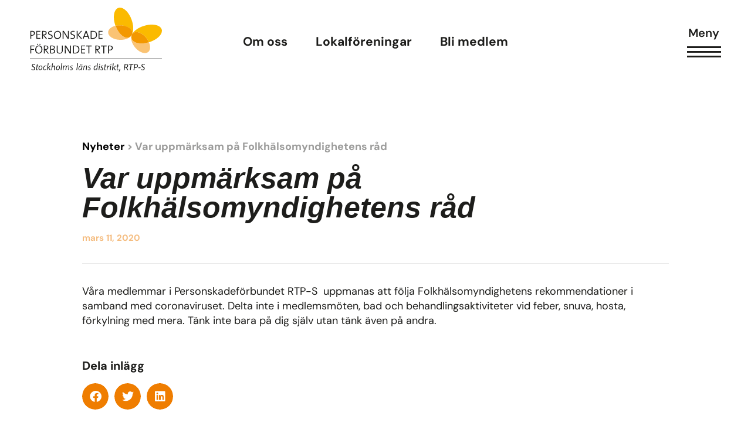

--- FILE ---
content_type: text/html; charset=UTF-8
request_url: https://rtps.se/nyheter/var-uppmarksam-pa-folkhalsomyndighetens-rad/
body_size: 19432
content:
<!doctype html>
<html lang="sv-SE" prefix="og: https://ogp.me/ns#">
<head>
	<meta charset="UTF-8">
		<meta name="viewport" content="width=device-width, initial-scale=1">
	<link rel="profile" href="http://gmpg.org/xfn/11">
		<style>img:is([sizes="auto" i], [sizes^="auto," i]) { contain-intrinsic-size: 3000px 1500px }</style>
	
<!-- Sökmotoroptimering av Rank Math PRO – https://rankmath.com/ -->
<title>Var uppmärksam på Folkhälsomyndighetens råd - RTPS</title>
<meta name="description" content="Våra medlemmar i Personskadeförbundet RTP-S  uppmanas att följa Folkhälsomyndighetens rekommendationer i samband med coronaviruset. Delta inte i medlemsmöten,"/>
<meta name="robots" content="follow, index, max-snippet:-1, max-video-preview:-1, max-image-preview:large"/>
<link rel="canonical" href="https://rtps.se/nyheter/var-uppmarksam-pa-folkhalsomyndighetens-rad/" />
<meta property="og:locale" content="sv_SE" />
<meta property="og:type" content="article" />
<meta property="og:title" content="Var uppmärksam på Folkhälsomyndighetens råd - RTPS" />
<meta property="og:description" content="Våra medlemmar i Personskadeförbundet RTP-S  uppmanas att följa Folkhälsomyndighetens rekommendationer i samband med coronaviruset. Delta inte i medlemsmöten," />
<meta property="og:url" content="https://rtps.se/nyheter/var-uppmarksam-pa-folkhalsomyndighetens-rad/" />
<meta property="og:site_name" content="RTPS" />
<meta property="article:publisher" content="https://www.facebook.com/PersonskadeforbundetRtpS/" />
<meta property="article:section" content="Nyheter" />
<meta property="og:updated_time" content="2022-02-21T11:29:02+01:00" />
<meta name="twitter:card" content="summary_large_image" />
<meta name="twitter:title" content="Var uppmärksam på Folkhälsomyndighetens råd - RTPS" />
<meta name="twitter:description" content="Våra medlemmar i Personskadeförbundet RTP-S  uppmanas att följa Folkhälsomyndighetens rekommendationer i samband med coronaviruset. Delta inte i medlemsmöten," />
<meta name="twitter:label1" content="Skriven av" />
<meta name="twitter:data1" content="rtps-admin" />
<meta name="twitter:label2" content="Lästid" />
<meta name="twitter:data2" content="Mindre än en minut" />
<!-- /Rank Math SEO-tillägg för WordPress -->


<link rel="alternate" type="application/rss+xml" title="RTPS &raquo; Webbflöde" href="https://rtps.se/feed/" />
<link rel="alternate" type="application/rss+xml" title="RTPS &raquo; Kommentarsflöde" href="https://rtps.se/comments/feed/" />
<link rel="alternate" type="application/rss+xml" title="RTPS &raquo; Kommentarsflöde för Var uppmärksam på Folkhälsomyndighetens råd" href="https://rtps.se/nyheter/var-uppmarksam-pa-folkhalsomyndighetens-rad/feed/" />
<style id='wp-emoji-styles-inline-css'>

	img.wp-smiley, img.emoji {
		display: inline !important;
		border: none !important;
		box-shadow: none !important;
		height: 1em !important;
		width: 1em !important;
		margin: 0 0.07em !important;
		vertical-align: -0.1em !important;
		background: none !important;
		padding: 0 !important;
	}
</style>
<link rel='stylesheet' id='wp-block-library-css' href='https://rtps.se/wp-includes/css/dist/block-library/style.min.css?ver=6.8.1' media='all' />
<style id='global-styles-inline-css'>
:root{--wp--preset--aspect-ratio--square: 1;--wp--preset--aspect-ratio--4-3: 4/3;--wp--preset--aspect-ratio--3-4: 3/4;--wp--preset--aspect-ratio--3-2: 3/2;--wp--preset--aspect-ratio--2-3: 2/3;--wp--preset--aspect-ratio--16-9: 16/9;--wp--preset--aspect-ratio--9-16: 9/16;--wp--preset--color--black: #000000;--wp--preset--color--cyan-bluish-gray: #abb8c3;--wp--preset--color--white: #ffffff;--wp--preset--color--pale-pink: #f78da7;--wp--preset--color--vivid-red: #cf2e2e;--wp--preset--color--luminous-vivid-orange: #ff6900;--wp--preset--color--luminous-vivid-amber: #fcb900;--wp--preset--color--light-green-cyan: #7bdcb5;--wp--preset--color--vivid-green-cyan: #00d084;--wp--preset--color--pale-cyan-blue: #8ed1fc;--wp--preset--color--vivid-cyan-blue: #0693e3;--wp--preset--color--vivid-purple: #9b51e0;--wp--preset--gradient--vivid-cyan-blue-to-vivid-purple: linear-gradient(135deg,rgba(6,147,227,1) 0%,rgb(155,81,224) 100%);--wp--preset--gradient--light-green-cyan-to-vivid-green-cyan: linear-gradient(135deg,rgb(122,220,180) 0%,rgb(0,208,130) 100%);--wp--preset--gradient--luminous-vivid-amber-to-luminous-vivid-orange: linear-gradient(135deg,rgba(252,185,0,1) 0%,rgba(255,105,0,1) 100%);--wp--preset--gradient--luminous-vivid-orange-to-vivid-red: linear-gradient(135deg,rgba(255,105,0,1) 0%,rgb(207,46,46) 100%);--wp--preset--gradient--very-light-gray-to-cyan-bluish-gray: linear-gradient(135deg,rgb(238,238,238) 0%,rgb(169,184,195) 100%);--wp--preset--gradient--cool-to-warm-spectrum: linear-gradient(135deg,rgb(74,234,220) 0%,rgb(151,120,209) 20%,rgb(207,42,186) 40%,rgb(238,44,130) 60%,rgb(251,105,98) 80%,rgb(254,248,76) 100%);--wp--preset--gradient--blush-light-purple: linear-gradient(135deg,rgb(255,206,236) 0%,rgb(152,150,240) 100%);--wp--preset--gradient--blush-bordeaux: linear-gradient(135deg,rgb(254,205,165) 0%,rgb(254,45,45) 50%,rgb(107,0,62) 100%);--wp--preset--gradient--luminous-dusk: linear-gradient(135deg,rgb(255,203,112) 0%,rgb(199,81,192) 50%,rgb(65,88,208) 100%);--wp--preset--gradient--pale-ocean: linear-gradient(135deg,rgb(255,245,203) 0%,rgb(182,227,212) 50%,rgb(51,167,181) 100%);--wp--preset--gradient--electric-grass: linear-gradient(135deg,rgb(202,248,128) 0%,rgb(113,206,126) 100%);--wp--preset--gradient--midnight: linear-gradient(135deg,rgb(2,3,129) 0%,rgb(40,116,252) 100%);--wp--preset--font-size--small: 13px;--wp--preset--font-size--medium: 20px;--wp--preset--font-size--large: 36px;--wp--preset--font-size--x-large: 42px;--wp--preset--spacing--20: 0.44rem;--wp--preset--spacing--30: 0.67rem;--wp--preset--spacing--40: 1rem;--wp--preset--spacing--50: 1.5rem;--wp--preset--spacing--60: 2.25rem;--wp--preset--spacing--70: 3.38rem;--wp--preset--spacing--80: 5.06rem;--wp--preset--shadow--natural: 6px 6px 9px rgba(0, 0, 0, 0.2);--wp--preset--shadow--deep: 12px 12px 50px rgba(0, 0, 0, 0.4);--wp--preset--shadow--sharp: 6px 6px 0px rgba(0, 0, 0, 0.2);--wp--preset--shadow--outlined: 6px 6px 0px -3px rgba(255, 255, 255, 1), 6px 6px rgba(0, 0, 0, 1);--wp--preset--shadow--crisp: 6px 6px 0px rgba(0, 0, 0, 1);}:root { --wp--style--global--content-size: 800px;--wp--style--global--wide-size: 1200px; }:where(body) { margin: 0; }.wp-site-blocks > .alignleft { float: left; margin-right: 2em; }.wp-site-blocks > .alignright { float: right; margin-left: 2em; }.wp-site-blocks > .aligncenter { justify-content: center; margin-left: auto; margin-right: auto; }:where(.wp-site-blocks) > * { margin-block-start: 24px; margin-block-end: 0; }:where(.wp-site-blocks) > :first-child { margin-block-start: 0; }:where(.wp-site-blocks) > :last-child { margin-block-end: 0; }:root { --wp--style--block-gap: 24px; }:root :where(.is-layout-flow) > :first-child{margin-block-start: 0;}:root :where(.is-layout-flow) > :last-child{margin-block-end: 0;}:root :where(.is-layout-flow) > *{margin-block-start: 24px;margin-block-end: 0;}:root :where(.is-layout-constrained) > :first-child{margin-block-start: 0;}:root :where(.is-layout-constrained) > :last-child{margin-block-end: 0;}:root :where(.is-layout-constrained) > *{margin-block-start: 24px;margin-block-end: 0;}:root :where(.is-layout-flex){gap: 24px;}:root :where(.is-layout-grid){gap: 24px;}.is-layout-flow > .alignleft{float: left;margin-inline-start: 0;margin-inline-end: 2em;}.is-layout-flow > .alignright{float: right;margin-inline-start: 2em;margin-inline-end: 0;}.is-layout-flow > .aligncenter{margin-left: auto !important;margin-right: auto !important;}.is-layout-constrained > .alignleft{float: left;margin-inline-start: 0;margin-inline-end: 2em;}.is-layout-constrained > .alignright{float: right;margin-inline-start: 2em;margin-inline-end: 0;}.is-layout-constrained > .aligncenter{margin-left: auto !important;margin-right: auto !important;}.is-layout-constrained > :where(:not(.alignleft):not(.alignright):not(.alignfull)){max-width: var(--wp--style--global--content-size);margin-left: auto !important;margin-right: auto !important;}.is-layout-constrained > .alignwide{max-width: var(--wp--style--global--wide-size);}body .is-layout-flex{display: flex;}.is-layout-flex{flex-wrap: wrap;align-items: center;}.is-layout-flex > :is(*, div){margin: 0;}body .is-layout-grid{display: grid;}.is-layout-grid > :is(*, div){margin: 0;}body{padding-top: 0px;padding-right: 0px;padding-bottom: 0px;padding-left: 0px;}a:where(:not(.wp-element-button)){text-decoration: underline;}:root :where(.wp-element-button, .wp-block-button__link){background-color: #32373c;border-width: 0;color: #fff;font-family: inherit;font-size: inherit;line-height: inherit;padding: calc(0.667em + 2px) calc(1.333em + 2px);text-decoration: none;}.has-black-color{color: var(--wp--preset--color--black) !important;}.has-cyan-bluish-gray-color{color: var(--wp--preset--color--cyan-bluish-gray) !important;}.has-white-color{color: var(--wp--preset--color--white) !important;}.has-pale-pink-color{color: var(--wp--preset--color--pale-pink) !important;}.has-vivid-red-color{color: var(--wp--preset--color--vivid-red) !important;}.has-luminous-vivid-orange-color{color: var(--wp--preset--color--luminous-vivid-orange) !important;}.has-luminous-vivid-amber-color{color: var(--wp--preset--color--luminous-vivid-amber) !important;}.has-light-green-cyan-color{color: var(--wp--preset--color--light-green-cyan) !important;}.has-vivid-green-cyan-color{color: var(--wp--preset--color--vivid-green-cyan) !important;}.has-pale-cyan-blue-color{color: var(--wp--preset--color--pale-cyan-blue) !important;}.has-vivid-cyan-blue-color{color: var(--wp--preset--color--vivid-cyan-blue) !important;}.has-vivid-purple-color{color: var(--wp--preset--color--vivid-purple) !important;}.has-black-background-color{background-color: var(--wp--preset--color--black) !important;}.has-cyan-bluish-gray-background-color{background-color: var(--wp--preset--color--cyan-bluish-gray) !important;}.has-white-background-color{background-color: var(--wp--preset--color--white) !important;}.has-pale-pink-background-color{background-color: var(--wp--preset--color--pale-pink) !important;}.has-vivid-red-background-color{background-color: var(--wp--preset--color--vivid-red) !important;}.has-luminous-vivid-orange-background-color{background-color: var(--wp--preset--color--luminous-vivid-orange) !important;}.has-luminous-vivid-amber-background-color{background-color: var(--wp--preset--color--luminous-vivid-amber) !important;}.has-light-green-cyan-background-color{background-color: var(--wp--preset--color--light-green-cyan) !important;}.has-vivid-green-cyan-background-color{background-color: var(--wp--preset--color--vivid-green-cyan) !important;}.has-pale-cyan-blue-background-color{background-color: var(--wp--preset--color--pale-cyan-blue) !important;}.has-vivid-cyan-blue-background-color{background-color: var(--wp--preset--color--vivid-cyan-blue) !important;}.has-vivid-purple-background-color{background-color: var(--wp--preset--color--vivid-purple) !important;}.has-black-border-color{border-color: var(--wp--preset--color--black) !important;}.has-cyan-bluish-gray-border-color{border-color: var(--wp--preset--color--cyan-bluish-gray) !important;}.has-white-border-color{border-color: var(--wp--preset--color--white) !important;}.has-pale-pink-border-color{border-color: var(--wp--preset--color--pale-pink) !important;}.has-vivid-red-border-color{border-color: var(--wp--preset--color--vivid-red) !important;}.has-luminous-vivid-orange-border-color{border-color: var(--wp--preset--color--luminous-vivid-orange) !important;}.has-luminous-vivid-amber-border-color{border-color: var(--wp--preset--color--luminous-vivid-amber) !important;}.has-light-green-cyan-border-color{border-color: var(--wp--preset--color--light-green-cyan) !important;}.has-vivid-green-cyan-border-color{border-color: var(--wp--preset--color--vivid-green-cyan) !important;}.has-pale-cyan-blue-border-color{border-color: var(--wp--preset--color--pale-cyan-blue) !important;}.has-vivid-cyan-blue-border-color{border-color: var(--wp--preset--color--vivid-cyan-blue) !important;}.has-vivid-purple-border-color{border-color: var(--wp--preset--color--vivid-purple) !important;}.has-vivid-cyan-blue-to-vivid-purple-gradient-background{background: var(--wp--preset--gradient--vivid-cyan-blue-to-vivid-purple) !important;}.has-light-green-cyan-to-vivid-green-cyan-gradient-background{background: var(--wp--preset--gradient--light-green-cyan-to-vivid-green-cyan) !important;}.has-luminous-vivid-amber-to-luminous-vivid-orange-gradient-background{background: var(--wp--preset--gradient--luminous-vivid-amber-to-luminous-vivid-orange) !important;}.has-luminous-vivid-orange-to-vivid-red-gradient-background{background: var(--wp--preset--gradient--luminous-vivid-orange-to-vivid-red) !important;}.has-very-light-gray-to-cyan-bluish-gray-gradient-background{background: var(--wp--preset--gradient--very-light-gray-to-cyan-bluish-gray) !important;}.has-cool-to-warm-spectrum-gradient-background{background: var(--wp--preset--gradient--cool-to-warm-spectrum) !important;}.has-blush-light-purple-gradient-background{background: var(--wp--preset--gradient--blush-light-purple) !important;}.has-blush-bordeaux-gradient-background{background: var(--wp--preset--gradient--blush-bordeaux) !important;}.has-luminous-dusk-gradient-background{background: var(--wp--preset--gradient--luminous-dusk) !important;}.has-pale-ocean-gradient-background{background: var(--wp--preset--gradient--pale-ocean) !important;}.has-electric-grass-gradient-background{background: var(--wp--preset--gradient--electric-grass) !important;}.has-midnight-gradient-background{background: var(--wp--preset--gradient--midnight) !important;}.has-small-font-size{font-size: var(--wp--preset--font-size--small) !important;}.has-medium-font-size{font-size: var(--wp--preset--font-size--medium) !important;}.has-large-font-size{font-size: var(--wp--preset--font-size--large) !important;}.has-x-large-font-size{font-size: var(--wp--preset--font-size--x-large) !important;}
:root :where(.wp-block-pullquote){font-size: 1.5em;line-height: 1.6;}
</style>
<link data-minify="1" rel='stylesheet' id='hello-elementor-css' href='https://rtps.se/wp-content/cache/min/1/wp-content/themes/hello-elementor/assets/css/reset.css?ver=1766393893' media='all' />
<link data-minify="1" rel='stylesheet' id='hello-elementor-theme-style-css' href='https://rtps.se/wp-content/cache/min/1/wp-content/themes/hello-elementor/assets/css/theme.css?ver=1766393893' media='all' />
<link data-minify="1" rel='stylesheet' id='hello-elementor-header-footer-css' href='https://rtps.se/wp-content/cache/min/1/wp-content/themes/hello-elementor/assets/css/header-footer.css?ver=1766393893' media='all' />
<link rel='stylesheet' id='elementor-frontend-css' href='https://rtps.se/wp-content/uploads/elementor/css/custom-frontend.min.css?ver=1766393870' media='all' />
<link rel='stylesheet' id='widget-icon-list-css' href='https://rtps.se/wp-content/uploads/elementor/css/custom-widget-icon-list.min.css?ver=1766393870' media='all' />
<link rel='stylesheet' id='widget-image-css' href='https://rtps.se/wp-content/plugins/elementor/assets/css/widget-image.min.css?ver=3.29.2' media='all' />
<link rel='stylesheet' id='widget-nav-menu-css' href='https://rtps.se/wp-content/uploads/elementor/css/custom-pro-widget-nav-menu.min.css?ver=1766393870' media='all' />
<link rel='stylesheet' id='widget-heading-css' href='https://rtps.se/wp-content/plugins/elementor/assets/css/widget-heading.min.css?ver=3.29.2' media='all' />
<link rel='stylesheet' id='widget-social-icons-css' href='https://rtps.se/wp-content/plugins/elementor/assets/css/widget-social-icons.min.css?ver=3.29.2' media='all' />
<link rel='stylesheet' id='e-apple-webkit-css' href='https://rtps.se/wp-content/uploads/elementor/css/custom-apple-webkit.min.css?ver=1766393870' media='all' />
<link data-minify="1" rel='stylesheet' id='swiper-css' href='https://rtps.se/wp-content/cache/min/1/wp-content/plugins/elementor/assets/lib/swiper/v8/css/swiper.min.css?ver=1766393893' media='all' />
<link rel='stylesheet' id='e-swiper-css' href='https://rtps.se/wp-content/plugins/elementor/assets/css/conditionals/e-swiper.min.css?ver=3.29.2' media='all' />
<link rel='stylesheet' id='widget-image-carousel-css' href='https://rtps.se/wp-content/plugins/elementor/assets/css/widget-image-carousel.min.css?ver=3.29.2' media='all' />
<link rel='stylesheet' id='widget-divider-css' href='https://rtps.se/wp-content/plugins/elementor/assets/css/widget-divider.min.css?ver=3.29.2' media='all' />
<link rel='stylesheet' id='widget-share-buttons-css' href='https://rtps.se/wp-content/plugins/elementor-pro/assets/css/widget-share-buttons.min.css?ver=3.29.2' media='all' />
<link rel='stylesheet' id='elementor-icons-shared-0-css' href='https://rtps.se/wp-content/plugins/elementor/assets/lib/font-awesome/css/fontawesome.min.css?ver=5.15.3' media='all' />
<link data-minify="1" rel='stylesheet' id='elementor-icons-fa-solid-css' href='https://rtps.se/wp-content/cache/min/1/wp-content/plugins/elementor/assets/lib/font-awesome/css/solid.min.css?ver=1766393893' media='all' />
<link data-minify="1" rel='stylesheet' id='elementor-icons-fa-brands-css' href='https://rtps.se/wp-content/cache/min/1/wp-content/plugins/elementor/assets/lib/font-awesome/css/brands.min.css?ver=1766393893' media='all' />
<link rel='stylesheet' id='widget-posts-css' href='https://rtps.se/wp-content/plugins/elementor-pro/assets/css/widget-posts.min.css?ver=3.29.2' media='all' />
<link rel='stylesheet' id='e-animation-slideInRight-css' href='https://rtps.se/wp-content/plugins/elementor/assets/lib/animations/styles/slideInRight.min.css?ver=3.29.2' media='all' />
<link rel='stylesheet' id='e-popup-css' href='https://rtps.se/wp-content/plugins/elementor-pro/assets/css/conditionals/popup.min.css?ver=3.29.2' media='all' />
<link data-minify="1" rel='stylesheet' id='elementor-icons-css' href='https://rtps.se/wp-content/cache/min/1/wp-content/plugins/elementor/assets/lib/eicons/css/elementor-icons.min.css?ver=1766393893' media='all' />
<link rel='stylesheet' id='elementor-post-10-css' href='https://rtps.se/wp-content/uploads/elementor/css/post-10.css?ver=1766393870' media='all' />
<link rel='stylesheet' id='elementor-post-462-css' href='https://rtps.se/wp-content/uploads/elementor/css/post-462.css?ver=1766393893' media='all' />
<link rel='stylesheet' id='elementor-post-280-css' href='https://rtps.se/wp-content/uploads/elementor/css/post-280.css?ver=1766393870' media='all' />
<link rel='stylesheet' id='elementor-post-1249-css' href='https://rtps.se/wp-content/uploads/elementor/css/post-1249.css?ver=1766393895' media='all' />
<link rel='stylesheet' id='elementor-post-2226-css' href='https://rtps.se/wp-content/uploads/elementor/css/post-2226.css?ver=1766393870' media='all' />
<link data-minify="1" rel='stylesheet' id='hello-elementor-child-style-css' href='https://rtps.se/wp-content/cache/min/1/wp-content/themes/Webicient%20V.4/style.css?ver=1766393893' media='all' />
<link data-minify="1" rel='stylesheet' id='ecs-styles-css' href='https://rtps.se/wp-content/cache/min/1/wp-content/plugins/ele-custom-skin/assets/css/ecs-style.css?ver=1766393893' media='all' />
<link rel='stylesheet' id='elementor-post-1168-css' href='https://rtps.se/wp-content/uploads/elementor/css/post-1168.css?ver=1663674792' media='all' />
<link rel='stylesheet' id='elementor-post-1181-css' href='https://rtps.se/wp-content/uploads/elementor/css/post-1181.css?ver=1663674807' media='all' />
<link rel='stylesheet' id='elementor-post-1225-css' href='https://rtps.se/wp-content/uploads/elementor/css/post-1225.css?ver=1642691993' media='all' />
<link rel='stylesheet' id='elementor-post-1284-css' href='https://rtps.se/wp-content/uploads/elementor/css/post-1284.css?ver=1642692590' media='all' />
<link rel='stylesheet' id='elementor-post-1307-css' href='https://rtps.se/wp-content/uploads/elementor/css/post-1307.css?ver=1755861726' media='all' />
<link rel='stylesheet' id='elementor-post-1354-css' href='https://rtps.se/wp-content/uploads/elementor/css/post-1354.css?ver=1642694287' media='all' />
<link rel='stylesheet' id='elementor-post-2131-css' href='https://rtps.se/wp-content/uploads/elementor/css/post-2131.css?ver=1645472246' media='all' />
<link rel='stylesheet' id='elementor-post-4539-css' href='https://rtps.se/wp-content/uploads/elementor/css/post-4539.css?ver=1644096969' media='all' />
<link rel='stylesheet' id='elementor-post-4590-css' href='https://rtps.se/wp-content/uploads/elementor/css/post-4590.css?ver=1664468551' media='all' />
<link data-minify="1" rel='stylesheet' id='elementor-gf-local-dmsans-css' href='https://rtps.se/wp-content/cache/min/1/wp-content/uploads/elementor/google-fonts/css/dmsans.css?ver=1766393893' media='all' />
<link data-minify="1" rel='stylesheet' id='elementor-icons-fa-regular-css' href='https://rtps.se/wp-content/cache/min/1/wp-content/plugins/elementor/assets/lib/font-awesome/css/regular.min.css?ver=1766393893' media='all' />
<script src="https://rtps.se/wp-includes/js/jquery/jquery.min.js?ver=3.7.1" id="jquery-core-js" data-rocket-defer defer></script>
<script src="https://rtps.se/wp-includes/js/jquery/jquery-migrate.min.js?ver=3.4.1" id="jquery-migrate-js" data-rocket-defer defer></script>
<script id="ecs_ajax_load-js-extra">
var ecs_ajax_params = {"ajaxurl":"https:\/\/rtps.se\/wp-admin\/admin-ajax.php","posts":"{\"page\":0,\"name\":\"var-uppmarksam-pa-folkhalsomyndighetens-rad\",\"error\":\"\",\"m\":\"\",\"p\":0,\"post_parent\":\"\",\"subpost\":\"\",\"subpost_id\":\"\",\"attachment\":\"\",\"attachment_id\":0,\"pagename\":\"\",\"page_id\":0,\"second\":\"\",\"minute\":\"\",\"hour\":\"\",\"day\":0,\"monthnum\":0,\"year\":0,\"w\":0,\"category_name\":\"\",\"tag\":\"\",\"cat\":\"\",\"tag_id\":\"\",\"author\":\"\",\"author_name\":\"\",\"feed\":\"\",\"tb\":\"\",\"paged\":0,\"meta_key\":\"\",\"meta_value\":\"\",\"preview\":\"\",\"s\":\"\",\"sentence\":\"\",\"title\":\"\",\"fields\":\"all\",\"menu_order\":\"\",\"embed\":\"\",\"category__in\":[],\"category__not_in\":[],\"category__and\":[],\"post__in\":[],\"post__not_in\":[],\"post_name__in\":[],\"tag__in\":[],\"tag__not_in\":[],\"tag__and\":[],\"tag_slug__in\":[],\"tag_slug__and\":[],\"post_parent__in\":[],\"post_parent__not_in\":[],\"author__in\":[],\"author__not_in\":[],\"search_columns\":[],\"ignore_sticky_posts\":false,\"suppress_filters\":false,\"cache_results\":true,\"update_post_term_cache\":true,\"update_menu_item_cache\":false,\"lazy_load_term_meta\":true,\"update_post_meta_cache\":true,\"post_type\":\"\",\"posts_per_page\":10,\"nopaging\":false,\"comments_per_page\":\"50\",\"no_found_rows\":false,\"order\":\"DESC\"}"};
</script>
<script data-minify="1" src="https://rtps.se/wp-content/cache/min/1/wp-content/plugins/ele-custom-skin/assets/js/ecs_ajax_pagination.js?ver=1750780399" id="ecs_ajax_load-js" data-rocket-defer defer></script>
<script data-minify="1" src="https://rtps.se/wp-content/cache/min/1/wp-content/plugins/ele-custom-skin/assets/js/ecs.js?ver=1750780399" id="ecs-script-js" data-rocket-defer defer></script>
<link rel="https://api.w.org/" href="https://rtps.se/wp-json/" /><link rel="alternate" title="JSON" type="application/json" href="https://rtps.se/wp-json/wp/v2/posts/2933" /><link rel="EditURI" type="application/rsd+xml" title="RSD" href="https://rtps.se/xmlrpc.php?rsd" />
<meta name="generator" content="WordPress 6.8.1" />
<link rel='shortlink' href='https://rtps.se/?p=2933' />
<link rel="alternate" title="oEmbed (JSON)" type="application/json+oembed" href="https://rtps.se/wp-json/oembed/1.0/embed?url=https%3A%2F%2Frtps.se%2Fnyheter%2Fvar-uppmarksam-pa-folkhalsomyndighetens-rad%2F" />
<link rel="alternate" title="oEmbed (XML)" type="text/xml+oembed" href="https://rtps.se/wp-json/oembed/1.0/embed?url=https%3A%2F%2Frtps.se%2Fnyheter%2Fvar-uppmarksam-pa-folkhalsomyndighetens-rad%2F&#038;format=xml" />
<meta name="generator" content="Elementor 3.29.2; features: additional_custom_breakpoints, e_local_google_fonts; settings: css_print_method-external, google_font-enabled, font_display-auto">
<meta name="google-site-verification" content="v7rasLriSAJfeBUqQJdInVpSu_y9BygprNoMuZXqCag" />
			<style>
				.e-con.e-parent:nth-of-type(n+4):not(.e-lazyloaded):not(.e-no-lazyload),
				.e-con.e-parent:nth-of-type(n+4):not(.e-lazyloaded):not(.e-no-lazyload) * {
					background-image: none !important;
				}
				@media screen and (max-height: 1024px) {
					.e-con.e-parent:nth-of-type(n+3):not(.e-lazyloaded):not(.e-no-lazyload),
					.e-con.e-parent:nth-of-type(n+3):not(.e-lazyloaded):not(.e-no-lazyload) * {
						background-image: none !important;
					}
				}
				@media screen and (max-height: 640px) {
					.e-con.e-parent:nth-of-type(n+2):not(.e-lazyloaded):not(.e-no-lazyload),
					.e-con.e-parent:nth-of-type(n+2):not(.e-lazyloaded):not(.e-no-lazyload) * {
						background-image: none !important;
					}
				}
			</style>
			<link rel="icon" href="https://rtps.se/wp-content/uploads/2022/02/favicon-150x150.png" sizes="32x32" />
<link rel="icon" href="https://rtps.se/wp-content/uploads/2022/02/favicon.png" sizes="192x192" />
<link rel="apple-touch-icon" href="https://rtps.se/wp-content/uploads/2022/02/favicon.png" />
<meta name="msapplication-TileImage" content="https://rtps.se/wp-content/uploads/2022/02/favicon.png" />
<meta name="generator" content="WP Rocket 3.19.4" data-wpr-features="wpr_defer_js wpr_minify_js wpr_minify_css wpr_preload_links wpr_desktop" /></head>

<body class="wp-singular post-template-default single single-post postid-2933 single-format-standard wp-embed-responsive wp-theme-hello-elementor wp-child-theme-WebicientV4 hello-elementor-default elementor-default elementor-kit-10 elementor-page-1249">
	<div id="wrap" >
	<header data-rocket-location-hash="18b90e6bcafaaf8d527076424eae26af" id="site-header">		<div data-rocket-location-hash="3b1b03ab90fb3d2e95f76d8e5b6f146f" data-elementor-type="header" data-elementor-id="462" class="elementor elementor-462 elementor-location-header" data-elementor-post-type="elementor_library">
					<section class="elementor-section elementor-top-section elementor-element elementor-element-2d95660 elementor-section-full_width header-w elementor-section-height-default elementor-section-height-default" data-id="2d95660" data-element_type="section">
						<div class="elementor-container elementor-column-gap-no">
					<div class="elementor-column elementor-col-33 elementor-top-column elementor-element elementor-element-40186c6" data-id="40186c6" data-element_type="column">
			<div class="elementor-widget-wrap elementor-element-populated">
						<div class="elementor-element elementor-element-f0d9d38 logo-c elementor-view-default elementor-widget elementor-widget-icon" data-id="f0d9d38" data-element_type="widget" data-widget_type="icon.default">
				<div class="elementor-widget-container">
							<div class="elementor-icon-wrapper">
			<a class="elementor-icon" href="https://rtps.se">
			<svg xmlns="http://www.w3.org/2000/svg" xmlns:xlink="http://www.w3.org/1999/xlink" id="fcb425e1-fd90-4986-9ac8-2a12720cb6c2" x="0px" y="0px" viewBox="0 0 169.6 82.4" style="enable-background:new 0 0 169.6 82.4;" xml:space="preserve"><style type="text/css">	.st0{fill-rule:evenodd;clip-rule:evenodd;fill:#FBBA00;}	.st1{fill-rule:evenodd;clip-rule:evenodd;fill:#FAC374;}	.st2{fill-rule:evenodd;clip-rule:evenodd;fill:#F39800;}	.st3{fill-rule:evenodd;clip-rule:evenodd;fill:#1D1D1B;}	.st4{fill:#1D1D1B;}	.st5{fill:#1D1D1B;stroke:#1D1D1B;stroke-width:0.46;}</style><g id="a700186d-5c36-40f6-966b-d325f2df4c4c">	<path id="b01cd97e-5ce7-43b1-8e47-4948bb5cf7c4" class="st0" d="M131.5,32.8c0,0.6-0.1,1.2-0.3,1.7c2.1-4.4,2.1-11.5-0.5-18.7  C127,5.2,119.3-1.7,113.5,0.4s-7.4,12.2-3.7,22.8c0,0.1,0,0.2,0.1,0.3c2.1-0.5,4.2-0.7,6.3-0.6C124.9,23.1,131.7,27.5,131.5,32.8"></path>	<path id="e4fd63ce-f1e5-4c14-bca0-dcb1b28e7865" class="st1" d="M131.2,34.6c0,0,0-0.1,0.1-0.2c-0.8,1.9-2.3,3.3-4.2,4.1  c-5.7,2-13.3-4.7-17.1-15.1c-5.5,1.3-9.4,4.5-9.5,8.3c-0.2,5.2,6.6,9.7,15.2,9.9c6.9,0.2,12.8-2.3,15-6  C130.8,35.3,131,34.9,131.2,34.6"></path>	<path id="a61c7c39-229c-4782-925f-44a199c1f935" class="st2" d="M127.1,38.5c1.9-0.7,3.4-2.2,4.2-4.1c0.2-0.5,0.3-1.1,0.3-1.7  c0.2-5.2-6.6-9.7-15.2-9.9c-2.1-0.1-4.3,0.1-6.3,0.6C113.7,33.8,121.4,40.5,127.1,38.5"></path>	<path id="a13f0b4e-fc44-44fe-b8d7-3d8f96f492b5" class="st0" d="M149.6,39.2c1.3,1.7,2.4,3.5,3.3,5.5l0.3-0.1  c10.7-3.3,17.9-10.7,16.1-16.5s-11.9-7.9-22.6-4.6c-7.4,2.2-13.1,6.4-15.3,10.8c0.3-0.5,0.7-0.9,1.2-1.3  C136.7,29.7,144.3,32.5,149.6,39.2"></path>	<path id="f7cc081a-3c80-4194-a52a-c5bb384ba94a" class="st1" d="M152.9,44.7c-10.6,3.2-20.6,1.1-22.3-4.7c-0.5-1.9-0.2-4,0.8-5.8  c-0.1,0.1-0.2,0.3-0.3,0.4c-0.1,0.4-0.3,0.7-0.5,1.1c-1.5,4,0,10,4.2,15.3c5.3,6.7,13,9.5,17.1,6.3  C154.9,54.9,155.2,49.9,152.9,44.7"></path>	<path id="b2f3cbe4-062f-4bc7-8b82-6bc04b4ca3be" class="st2" d="M130.6,40c1.8,5.8,11.7,7.9,22.3,4.7c-0.9-2-2-3.8-3.3-5.5  c-5.3-6.7-13-9.5-17.1-6.3c-0.5,0.4-0.9,0.8-1.2,1.3C130.4,36,130.1,38.1,130.6,40"></path>	<path class="st3" d="M2.7,31H1.6v4.3c0.3,0,0.6,0.1,0.9,0.1c1.6,0,2.7-0.9,2.7-2.2S4.4,31,2.7,31 M2.5,36.3c-0.3,0-0.6,0-0.9,0v4  H0.5V30.1C1.2,30.1,2,30,2.9,30c2.3,0,3.6,1.2,3.6,2.9C6.4,34.9,4.8,36.3,2.5,36.3 M8.2,40.3V30.1h5.1V31h-4v3.5h3.8v0.9H9.4v3.8h4  v1L8.2,40.3z M17.8,31h-1v3.7h0.9c1.6,0,2.5-0.8,2.5-1.9C20.2,31.4,19.4,30.9,17.8,31L17.8,31z M20.6,40.3L17,35.6h-0.2v4.7h-1.1  V30.1c0.6,0,1.3,0,2.4,0c1.9,0,3.4,0.7,3.4,2.6c0,1.9-1.4,2.8-3.2,2.9c0.3,0.3,0.6,0.7,0.9,1.1l2.9,3.7L20.6,40.3z M25.6,40.4  c-0.7,0-1.5-0.1-2.2-0.3l0.2-1.1c0.7,0.3,1.4,0.4,2.1,0.4c1.3,0,2.4-0.5,2.4-1.9c0-2.4-4.8-1.5-4.8-4.7c0-1.6,1.2-2.8,3.5-2.8  c0.6,0,1.2,0.1,1.8,0.2l-0.1,1c-0.6-0.2-1.2-0.3-1.8-0.3c-1.5,0-2.2,0.7-2.2,1.7c0,2.4,4.8,1.5,4.8,4.7  C29.3,39.1,27.9,40.4,25.6,40.4 M35.4,31c-1.8,0-3.4,1.5-3.4,4.1s1.1,4.3,3.4,4.3c1.8,0,3.4-1.5,3.4-4.2S37.6,31,35.4,31   M35.3,40.5c-3,0-4.5-2-4.5-5.1c0-3.4,2.2-5.4,4.8-5.4s4.5,1.9,4.5,5.1S37.9,40.5,35.3,40.5 M48.5,40.3l-4.2-6.8  c-0.5-0.7-0.8-1.4-1.2-2.1c0,1.2,0.1,4,0.1,5.7v3.1H42V30.1h1.5l4.2,6.6c0.4,0.7,0.9,1.5,1.2,2.2c-0.1-1.4-0.1-4.1-0.1-6v-2.8H50  v10.2L48.5,40.3z M54.4,40.4c-0.7,0-1.5-0.1-2.2-0.3l0.2-1.1c0.7,0.3,1.4,0.4,2.1,0.4c1.3,0,2.4-0.5,2.4-1.9c0-2.4-4.8-1.5-4.8-4.7  c0-1.6,1.2-2.8,3.5-2.8c0.6,0,1.2,0.1,1.8,0.2l-0.1,1c-0.6-0.2-1.2-0.3-1.8-0.3c-1.5,0-2.2,0.7-2.2,1.7c0,2.4,4.8,1.5,4.8,4.7  C58.1,39.1,56.6,40.4,54.4,40.4 M65.6,40.3l-4.3-5.1v5.1h-1.2V30.1h1.2V35l4.3-4.9h1.4L62.5,35l4.7,5.3L65.6,40.3z M72.5,32.8  c-0.2-0.5-0.3-0.9-0.4-1.4l0,0c-0.1,0.4-0.3,0.9-0.4,1.4l-1.5,4.1H74L72.5,32.8z M75.2,40.3l-0.9-2.5h-4.5l-0.9,2.5h-1.2l3.8-10.2  h1.3l3.8,10.2H75.2z M80.8,31c-0.6,0-1.2,0-1.7,0v8.2c0.5,0.1,1,0.1,1.5,0.1c2.6,0,4.4-1.3,4.4-4.2S83.6,31,80.8,31 M80.5,40.4  c-1,0-1.8,0-2.5,0V30.1c0.8,0,1.9,0,3,0c3.3,0,5.2,1.6,5.2,5S83.9,40.3,80.5,40.4 M88.2,40.3V30.1h5.1V31h-4v3.5h3.8v0.9h-3.8v3.8  h4v1L88.2,40.3z M1.6,49.9v3.6h3.7v0.9H1.6v4.8H0.5V49h5.1v1L1.6,49.9z M12.9,48.1c-0.4,0-0.7-0.3-0.7-0.7c0-0.4,0.3-0.7,0.7-0.7  c0.4,0,0.7,0.3,0.7,0.7l0,0C13.6,47.8,13.4,48.1,12.9,48.1C13,48.1,13,48.1,12.9,48.1L12.9,48.1 M9.7,48.1c-0.4,0-0.7-0.3-0.7-0.7  c0-0.4,0.3-0.7,0.7-0.7c0.4,0,0.7,0.3,0.7,0.7l0,0C10.4,47.7,10.2,48,9.7,48.1C9.8,48.1,9.8,48.1,9.7,48.1L9.7,48.1 M11.4,49.8  C9.6,49.8,8,51.3,8,54s1.1,4.3,3.4,4.3c1.8,0,3.4-1.5,3.4-4.2S13.6,49.9,11.4,49.8 M11.3,59.3c-3,0-4.5-2-4.5-5.1  c0-3.4,2.2-5.3,4.8-5.3S16,50.7,16,54S13.8,59.3,11.3,59.3 M20.1,49.8c-0.3,0-0.7,0-1,0v3.7c0.3,0,0.6,0,0.9,0  c1.6,0,2.5-0.8,2.5-1.9C22.5,50.3,21.6,49.8,20.1,49.8L20.1,49.8z M22.9,59.2l-3.6-4.7h-0.2v4.7h-1.2V49h2.4c1.9,0,3.4,0.7,3.4,2.6  s-1.5,2.8-3.2,2.9c0.3,0.3,0.6,0.7,0.9,1.1l2.9,3.7L22.9,59.2z M28.2,54.3h-1v3.9c0.5,0.1,0.9,0.1,1.4,0.1c1.8,0,2.6-0.9,2.6-2.1  C31.2,54.8,29.9,54.3,28.2,54.3 M28.6,49.9h-1.4v3.5h1c1.8,0,2.7-0.7,2.7-1.9C30.9,50.5,30.4,49.8,28.6,49.9 M28.5,59.2h-2.5V49  h2.8c2.2,0,3.2,0.9,3.2,2.4c0,1.1-0.8,2.1-1.8,2.4l0,0c1.2,0.1,2.2,1.1,2.2,2.4C32.4,57.3,31.8,59.2,28.5,59.2 M38.2,59.3  c-3.2,0-3.8-1.8-3.8-3.5V49h1.2v6.7c0,1.5,0.5,2.7,2.7,2.7c1.9,0,2.8-0.8,2.8-3V49h1.1v6.3C42.2,57.9,40.9,59.3,38.2,59.3   M51.2,59.2L47,52.4c-0.5-0.7-0.8-1.4-1.2-2.1c0,1.2,0.1,4,0.1,5.7v3.1h-1.1V49h1.5l4.2,6.6c0.4,0.7,0.9,1.5,1.2,2.2  c-0.1-1.4-0.1-4.1-0.1-6V49h1.1v10.2L51.2,59.2z M58.2,49.9c-0.6,0-1.2,0-1.7,0v8.2c0.5,0.1,1,0.1,1.5,0.1c2.6,0,4.3-1.3,4.3-4.2  S61,49.9,58.2,49.9 M57.9,59.2h-2.5V49h3c3.3,0,5.2,1.6,5.2,5S61.3,59.2,57.9,59.2 M65.7,59.2V49h5.1v0.9h-4v3.5h3.8v0.9h-3.8v3.8  h4v1L65.7,59.2z M76.3,50v9.2h-1.2V50h-3v-1h7.3v1H76.3z M86.3,49.9c-0.3,0-0.7,0-1,0v3.7c0.3,0,0.6,0,0.9,0c1.6,0,2.5-0.8,2.5-1.9  C88.7,50.3,87.8,49.8,86.3,49.9L86.3,49.9z M89.1,59.2l-3.6-4.7h-0.2v4.7h-1.2V49h2.4c1.9,0,3.4,0.7,3.4,2.6s-1.5,2.8-3.2,2.9  c0.3,0.3,0.7,0.7,0.9,1.1l2.9,3.7L89.1,59.2z M95.5,50v9.2h-1.2V50h-3v-1h7.3v1H95.5z M102.8,49.9h-1.1v4.3c0.3,0,0.6,0.1,0.9,0.1  c1.6,0,2.7-0.9,2.7-2.2S104.5,49.9,102.8,49.9 M102.6,55.2c-0.3,0-0.6,0-0.9,0v4h-1.2V49h2.4c2.3,0,3.6,1.2,3.6,2.9  C106.5,53.9,104.8,55.3,102.6,55.2"></path></g><path class="st4" d="M2,79.1C2.6,79.7,3.3,80,4.1,80c0.8,0.1,1.5-0.4,1.6-1.2c0,0,0,0,0,0c0-0.1,0-0.1,0-0.2c0-0.5-0.3-1-1.1-1.5 L4,76.7c-1-0.6-1.4-1.2-1.4-2c0-1.2,0.8-2.1,2.5-2.1c0.6,0,1.3,0.1,1.8,0.4c-0.1,0.3-0.2,0.7-0.2,1c-0.5-0.4-1.1-0.7-1.7-0.6 c-1,0-1.4,0.6-1.4,1.2s0.4,0.9,1.1,1.3l0.7,0.4c1.2,0.5,1.8,1.9,1.3,3c-0.4,1-1.5,1.6-2.5,1.4c-0.8,0-1.6-0.2-2.2-0.6 C1.9,79.8,2,79.5,2,79.1z M9,73.1c0.3,0,0.7,0,1-0.1c-0.1,0.4-0.3,1.4-0.4,1.9h1.3c-0.1,0.2-0.2,0.5-0.2,0.8H9.5 C9.3,76.9,9.1,78,9,79.2c-0.1,0.5,0,0.7,0.3,0.7c0.3,0,0.6-0.1,0.9-0.3c0,0.2,0.1,0.4,0.1,0.6c-0.4,0.3-0.9,0.5-1.4,0.5 c-0.8,0-1-0.5-0.8-1.5c0.2-1.2,0.4-2.4,0.6-3.5h-1c0.1-0.2,0.1-0.4,0.2-0.7h0.9C8.8,74.4,8.9,73.8,9,73.1L9,73.1z M14,74.8 c1.1,0,2,0.9,2,2c0,0.1,0,0.1,0,0.2c0,2.1-1.2,3.7-3,3.7c-1.1,0-2-0.9-2-2c0-0.1,0-0.2,0-0.3C11,76.5,12.2,74.8,14,74.8L14,74.8z  M13.9,75.5c-1.1,0-1.9,1.3-1.9,2.8c0,1,0.4,1.6,1.2,1.6c1.1,0,1.9-1.4,1.9-2.9C15.1,76.2,14.8,75.6,13.9,75.5L13.9,75.5z  M20.8,79.1c0,0.2,0.1,0.4,0.1,0.7c-0.6,0.6-1.3,0.9-2.1,0.9c-1.1,0-1.8-0.8-1.8-2.2c0-1.8,1.1-3.7,3-3.7c0.5,0,0.9,0.1,1.3,0.3 c-0.1,0.2-0.2,0.5-0.3,0.8c-0.4-0.2-0.8-0.3-1.2-0.3c-1.3,0-1.9,1.5-1.9,2.8c0,1,0.4,1.6,1.1,1.6C19.7,79.9,20.3,79.6,20.8,79.1 L20.8,79.1z M22.2,77.7l0.4-2.9c0.2-1.4,0.4-2.6,0.4-2.9c0.3,0,0.7,0,1,0c-0.1,0.4-0.2,1.5-0.5,3l-0.4,2.6c0.8-0.6,2.3-2,2.8-2.5 h1.2c-0.8,0.6-1.8,1.6-2.6,2.3c0.7,1.2,1.4,2.3,2.2,3.4h-1.2c-0.3-0.4-1.2-2-1.7-2.8L23,78.4c-0.1,0.6-0.3,2-0.3,2.2 c-0.1,0-0.3,0-0.4,0c-0.2,0-0.4,0-0.5,0C21.9,80.2,22.1,79,22.2,77.7L22.2,77.7z M27.8,77.7l0.4-2.8c0.2-1.4,0.4-2.6,0.4-2.9 c0.3,0,0.6,0,1-0.1c-0.1,0.4-0.3,1.6-0.5,3L29,76.2c0.5-0.8,1.3-1.2,2.2-1.3c1,0,1.4,0.6,1.2,2.1l-0.2,1c-0.2,1.3-0.4,2.3-0.4,2.7 h-0.5c-0.2,0-0.3,0-0.5,0c0.1-0.5,0.3-1.5,0.4-2.7l0.1-0.8c0.1-0.9,0.1-1.4-0.6-1.4c-0.7,0.1-1.4,0.5-1.7,1.1 c-0.3,0.3-0.5,0.8-0.5,1.2c-0.1,0.9-0.3,2.3-0.4,2.6h-0.9C27.5,80.2,27.6,79,27.8,77.7L27.8,77.7z M36.5,74.8c1.1,0,2,0.9,2,2 c0,0.1,0,0.1,0,0.2c0,2.1-1.2,3.7-3,3.7c-1.1,0-2-0.9-2-2c0-0.1,0-0.2,0-0.3C33.5,76.5,34.8,74.8,36.5,74.8L36.5,74.8z M36.4,75.5 c-1.1,0-1.9,1.3-1.9,2.8c0,1,0.4,1.6,1.2,1.6c1.1,0,1.9-1.4,1.9-2.9C37.6,76.2,37.3,75.6,36.4,75.5L36.4,75.5z M39.8,77.7l0.4-2.9 c0.2-1.3,0.4-2.6,0.4-2.9c0.3,0,0.7,0,1-0.1c-0.1,0.4-0.2,1.4-0.4,2.8l-0.4,3.1c-0.2,1.2-0.4,2.5-0.4,2.8c-0.1,0-0.3,0-0.4,0 c-0.2,0-0.4,0-0.6,0C39.5,80.3,39.6,79,39.8,77.7L39.8,77.7z M42.6,77.7l0.2-1.3c0.1-0.6,0.2-1.2,0.2-1.5c0.3,0,0.6,0,0.9-0.1 c0,0.4-0.1,0.8-0.2,1.2c0.5-0.7,1.3-1.2,2.2-1.3c0.8,0,1.1,0.6,1.2,1.3c0.5-0.7,1.3-1.2,2.2-1.3c1,0,1.4,0.6,1.2,2.1l-0.2,0.8 c-0.2,1.3-0.4,2.6-0.4,2.8h-0.9c0.1-0.4,0.3-1.7,0.5-2.9l0.1-0.7c0.2-0.9,0.1-1.4-0.6-1.4c-0.6,0.1-1.2,0.5-1.6,1 c-0.3,0.4-0.5,0.9-0.5,1.4c-0.2,1.2-0.4,2.3-0.4,2.6h-0.4c-0.2,0-0.4,0-0.6,0c0.1-0.4,0.3-1.4,0.5-2.8l0.1-0.6 c0.2-0.9,0.1-1.6-0.6-1.6c-0.6,0.1-1.2,0.5-1.6,1.1c-0.3,0.4-0.5,0.9-0.5,1.5c-0.1,1-0.3,2.2-0.3,2.5h-0.4c-0.2,0-0.3,0-0.5,0 C42.2,80.2,42.4,79,42.6,77.7L42.6,77.7z M60.1,77.7l0.4-2.9c0.2-1.3,0.4-2.6,0.4-2.9c0.3,0,0.7,0,1-0.1c-0.1,0.4-0.2,1.4-0.4,2.8 L61,77.8c-0.2,1.2-0.4,2.5-0.4,2.8c-0.1,0-0.3,0-0.4,0c-0.2,0-0.4,0-0.6,0C59.8,80.3,59.9,79,60.1,77.7L60.1,77.7z M66,79.1 c-0.5,0.9-1.4,1.5-2.3,1.6c-0.9,0-1.3-0.8-1.3-2c0-1.8,1.2-3.9,3.2-3.9c0.7,0,1.3,0.2,1.9,0.5c-0.1,0.2-0.2,1.4-0.4,2.5 c-0.2,1.8-0.3,2.4-0.3,2.8c-0.3,0-0.6,0-0.9,0.1C65.8,80.1,66,79.3,66,79.1z M65.4,75.6c-1.5,0-2.2,1.9-2.2,3.1 c0,0.8,0.2,1.3,0.8,1.3c0.6,0,1.2-0.6,1.8-1.4c0.3-0.3,0.4-0.7,0.5-1.2l0.2-1.5C66.2,75.7,65.8,75.6,65.4,75.6L65.4,75.6z  M64.8,72.5c0.3,0,0.5,0.2,0.5,0.4c0,0,0,0,0,0c0,0.1,0,0.1,0,0.2c0,0.3-0.3,0.6-0.7,0.6c-0.3,0-0.5-0.2-0.5-0.5l0,0 c0,0,0-0.1,0-0.1C64.2,72.7,64.4,72.5,64.8,72.5L64.8,72.5z M66.9,72.5c0.3,0,0.5,0.2,0.5,0.6c0,0.3-0.3,0.6-0.7,0.6 c-0.3,0-0.5-0.2-0.5-0.4c0,0,0,0,0,0c0,0,0-0.1,0-0.1C66.2,72.7,66.5,72.5,66.9,72.5L66.9,72.5z M68.9,77.7l0.2-1.3 c0.1-0.6,0.2-1.2,0.2-1.5c0.3,0,0.6,0,0.9-0.1c0,0.2-0.1,0.6-0.2,1.3c0.5-0.8,1.3-1.3,2.2-1.4c1,0,1.4,0.6,1.1,2.3l-0.1,1 c-0.2,1.2-0.3,2.2-0.4,2.5h-0.4c-0.2,0-0.4,0-0.6,0c0.1-0.4,0.3-1.3,0.4-2.7l0.1-0.8c0.1-0.9,0.1-1.5-0.6-1.5 c-0.8,0.1-1.6,0.7-1.9,1.5c-0.2,0.3-0.2,0.7-0.3,1c-0.1,0.9-0.3,2.2-0.3,2.5H69c-0.2,0-0.4,0-0.6,0C68.6,80.3,68.7,79,68.9,77.7z  M76.8,74.8c0.4,0,0.9,0.1,1.3,0.2c-0.1,0.3-0.2,0.5-0.2,0.8c-0.3-0.2-0.7-0.3-1.1-0.3c-0.8,0-1,0.4-1,0.8s0.2,0.6,0.9,1 s1.3,0.9,1.3,1.6c0,1.1-0.9,1.9-2,1.8h-0.2c-0.5,0-1.1-0.1-1.5-0.4c0.1-0.3,0.2-0.6,0.2-0.8c0.4,0.3,0.9,0.5,1.4,0.5 c0.8,0,1.2-0.4,1.2-0.9s-0.2-0.7-0.9-1.1c-0.9-0.5-1.2-0.9-1.2-1.5c0-1,0.8-1.7,1.8-1.7c0,0,0,0,0,0L76.8,74.8z M85.6,79.2 c-0.5,0.8-1.3,1.4-2.3,1.5c-1,0-1.4-0.8-1.4-2c0-2.2,1.3-3.9,3.1-3.9c0.4,0,0.8,0.1,1.2,0.3c0.2-1.3,0.4-2.6,0.4-3.1 c0.3,0,0.6,0,0.9-0.1c-0.1,0.4-0.3,2.1-0.5,3.3l-0.4,2.5c-0.2,1.6-0.3,2.5-0.3,2.8c-0.3,0-0.6,0-0.9,0.1 C85.4,80.4,85.5,79.6,85.6,79.2z M84.9,75.6c-1.3,0-2.1,1.5-2.1,3.1c0,0.8,0.3,1.3,0.8,1.3c0.7-0.1,1.3-0.6,1.7-1.2 c0.3-0.4,0.5-0.9,0.6-1.4L86,76C85.7,75.7,85.3,75.6,84.9,75.6z M88.5,77.8l0.2-1.3c0.1-0.6,0.2-1.1,0.2-1.5c0.3,0,0.7,0,1-0.1 c-0.1,0.4-0.2,1.2-0.2,1.5l-0.3,1.8c-0.2,1.5-0.3,2.3-0.3,2.5h-0.4c-0.2,0-0.3,0-0.5,0C88.2,80.2,88.3,79,88.5,77.8z M89.7,72.4 c0.4,0,0.5,0.3,0.5,0.7c0,0.3-0.3,0.6-0.7,0.6c-0.3,0-0.5-0.2-0.5-0.5c0,0,0,0,0,0c0,0,0-0.1,0-0.2C89,72.7,89.3,72.4,89.7,72.4z  M93,74.8c0.4,0,0.9,0.1,1.3,0.2c-0.1,0.3-0.2,0.5-0.2,0.8c-0.3-0.2-0.7-0.3-1.1-0.3c-0.8,0-1,0.4-1,0.8s0.2,0.6,0.9,1 s1.3,0.9,1.3,1.6c0,1.1-0.9,1.9-2,1.8h-0.2c-0.5,0-1.1-0.1-1.5-0.4c0.1-0.3,0.2-0.6,0.2-0.8C91,79.8,91.5,80,92,80 c0.8,0,1.2-0.4,1.2-0.9s-0.2-0.7-1-1.1S91,77.2,91,76.5c0-1,0.9-1.7,1.8-1.7c0,0,0,0,0,0L93,74.8z M96.3,73.2c0.3,0,0.7,0,1-0.1 C97.2,73.5,97,74.5,97,75h1.3c-0.1,0.2-0.2,0.5-0.2,0.8h-1.2c-0.2,1.2-0.4,2.3-0.6,3.5c-0.1,0.5,0,0.7,0.3,0.7 c0.3,0,0.6-0.1,0.9-0.3c0,0.2,0.1,0.4,0.2,0.6c-0.4,0.3-0.9,0.5-1.4,0.5c-0.8,0-1-0.5-0.8-1.5c0.2-1.2,0.4-2.4,0.6-3.5h-1 c0.1-0.2,0.1-0.5,0.2-0.8l0.8,0C96.1,74.6,96.3,73.6,96.3,73.2z M99,77.8l0.2-1.2c0.1-0.6,0.1-1.2,0.1-1.6c0.3,0,0.6,0,0.9-0.1 c0,0.4-0.1,0.9-0.1,1.3c0.5-0.8,1.3-1.3,2.2-1.4c0,0.1-0.2,0.9-0.2,1c-1.2,0-2,0.7-2.3,2.4c-0.1,0.5-0.3,2.1-0.3,2.4 c-0.1,0-0.2,0-0.3,0c-0.2,0-0.4,0-0.6,0C98.6,80.2,98.8,79,99,77.8z M103,77.8l0.2-1.3c0.1-0.6,0.2-1.1,0.2-1.5c0.3,0,0.7,0,1-0.1 c-0.1,0.4-0.2,1.2-0.2,1.5l-0.2,1.8c-0.2,1.5-0.3,2.3-0.3,2.5h-0.4c-0.2,0-0.3,0-0.5,0C102.7,80.2,102.8,79,103,77.8z M104.2,72.4 c0.4,0,0.5,0.3,0.5,0.7c0,0.3-0.3,0.6-0.7,0.6c-0.3,0-0.5-0.2-0.5-0.5c0,0,0,0,0,0c0,0,0-0.1,0-0.2 C103.6,72.7,103.9,72.4,104.2,72.4L104.2,72.4z M105.8,77.8l0.4-2.9c0.2-1.4,0.4-2.6,0.4-2.9c0.3,0,0.7,0,1,0 c-0.1,0.4-0.2,1.5-0.4,3l-0.3,2.6c0.8-0.6,2.2-2,2.8-2.5h1.2c-0.8,0.6-1.8,1.6-2.6,2.3c0.7,1.2,1.4,2.3,2.2,3.4h-1.2 c-0.3-0.4-1.2-2-1.7-2.8c-0.1,0.1-0.7,0.5-0.8,0.6c-0.1,0.6-0.3,2-0.3,2.2c-0.1,0-0.3,0-0.4,0c-0.2,0-0.4,0-0.6,0 C105.4,80.2,105.6,79,105.8,77.8z M112.5,73.2c0.3,0,0.7,0,1-0.1c-0.1,0.4-0.3,1.4-0.3,1.9h1.3c-0.1,0.2-0.2,0.5-0.2,0.8H113 c-0.2,1.2-0.4,2.3-0.6,3.5c-0.1,0.5,0,0.7,0.3,0.7c0.3,0,0.6-0.1,0.9-0.3c0,0.2,0.1,0.4,0.2,0.6c-0.4,0.3-0.9,0.5-1.4,0.5 c-0.8,0-1-0.5-0.8-1.5c0.2-1.2,0.4-2.4,0.6-3.5h-1c0.1-0.2,0.1-0.5,0.2-0.8h0.9C112.2,74.6,112.4,73.6,112.5,73.2z M115.2,79.2 c0.3,0,0.7,0,1-0.1c-0.1,1.2-0.6,2.3-1.3,3.3H114C114.6,81.5,115.1,80.4,115.2,79.2z M121,77.6l0.3-1.8c0.2-1.5,0.4-2.7,0.4-3h1.9 c1.5,0,2.6,0.7,2.6,2.1c0,1.1-0.8,2-1.8,2.3c0.6,1.2,1.3,2.4,2,3.5h-1.2c-0.3-0.5-1.3-2.5-1.7-3.3H122l-0.1,0.4 c-0.2,1.3-0.3,2.6-0.4,2.9h-0.5c-0.2,0-0.4,0-0.6,0C120.7,80.1,120.8,78.9,121,77.6z M123.3,76.6c0.3,0,0.5,0,0.8-0.2 c0.6-0.2,1-0.8,1-1.5c0-0.9-0.6-1.4-1.6-1.4h-0.9c-0.1,0.9-0.3,1.9-0.4,3C122.5,76.5,122.9,76.5,123.3,76.6L123.3,76.6z M129.9,77.6 c-0.2,1-0.4,2.7-0.4,3H129c-0.2,0-0.4,0-0.6,0c0.1-0.4,0.2-1.7,0.4-3l0.6-4H127c0.1-0.3,0.2-0.6,0.2-0.8h5.9 c-0.1,0.3-0.2,0.6-0.2,0.9c-0.5,0-0.9,0-1.4,0h-1L129.9,77.6z M133.6,77.6l0.3-1.8c0.3-1.8,0.4-2.7,0.4-3h1.9c1.9,0,2.6,1.2,2.6,2.3 c0,1.8-1.4,2.7-3.4,2.7h-0.9v0.1c-0.1,1-0.3,2.3-0.4,2.8h-1.1C133.2,80.2,133.5,78.8,133.6,77.6z M137.8,75.1c0-1-0.6-1.6-1.8-1.6 h-0.8c-0.1,0.5-0.3,1.8-0.4,2.6l-0.1,0.8c0.3,0,0.6,0,0.9,0C136.9,77,137.8,76.4,137.8,75.1z M142.2,77.2c-0.1,0.3-0.2,0.5-0.2,0.8 h-2.8c0.1-0.3,0.2-0.5,0.2-0.8L142.2,77.2z M142.7,79.2c0.5,0.6,1.3,0.9,2.1,0.8c0.8,0.1,1.5-0.4,1.6-1.2c0,0,0,0,0,0 c0-0.1,0-0.1,0-0.2c0-0.5-0.3-1-1.1-1.5l-0.6-0.3c-1-0.6-1.4-1.2-1.4-2c0-1.2,0.9-2.1,2.5-2.1c0.6,0,1.2,0.1,1.8,0.3 c-0.1,0.3-0.2,0.7-0.2,1c-0.5-0.4-1.1-0.6-1.7-0.6c-1,0-1.4,0.6-1.4,1.2s0.4,0.9,1.1,1.3l0.6,0.4c1.2,0.5,1.7,1.9,1.3,3 c-0.4,1-1.5,1.6-2.5,1.4c-0.8,0-1.6-0.2-2.2-0.6C142.6,79.9,142.7,79.5,142.7,79.2L142.7,79.2z M53.8,74.8c0.4,0,0.9,0.1,1.3,0.2 c-0.1,0.3-0.2,0.5-0.2,0.8c-0.3-0.2-0.7-0.3-1.1-0.3c-0.8,0-1,0.4-1,0.8s0.2,0.6,0.9,1s1.3,0.9,1.3,1.6c0,1.1-0.9,1.9-2,1.8h-0.2 c-0.5,0-1.1-0.1-1.5-0.4c0.1-0.3,0.2-0.6,0.2-0.8c0.4,0.3,0.9,0.5,1.4,0.5c0.8,0,1.2-0.4,1.2-0.9s-0.2-0.7-0.9-1.1 c-0.9-0.5-1.2-0.9-1.2-1.5c0-1,0.8-1.7,1.8-1.7c0,0,0,0,0,0L53.8,74.8z"></path><line class="st5" x1="0" y1="65.8" x2="169.6" y2="65.8"></line></svg>			</a>
		</div>
						</div>
				</div>
					</div>
		</div>
				<div class="elementor-column elementor-col-33 elementor-top-column elementor-element elementor-element-c228d09 elementor-hidden-tablet_extra elementor-hidden-tablet elementor-hidden-mobile" data-id="c228d09" data-element_type="column">
			<div class="elementor-widget-wrap elementor-element-populated">
						<div class="elementor-element elementor-element-29af7e4 elementor-icon-list--layout-inline elementor-widget__width-auto elementor-list-item-link-full_width elementor-widget elementor-widget-icon-list" data-id="29af7e4" data-element_type="widget" data-widget_type="icon-list.default">
				<div class="elementor-widget-container">
							<ul class="elementor-icon-list-items elementor-inline-items">
							<li class="elementor-icon-list-item elementor-inline-item">
											<a href="https://rtps.se/om-oss/">

											<span class="elementor-icon-list-text">Om oss</span>
											</a>
									</li>
								<li class="elementor-icon-list-item elementor-inline-item">
											<a href="https://rtps.se/lokalforeningar/">

											<span class="elementor-icon-list-text">Lokalföreningar</span>
											</a>
									</li>
								<li class="elementor-icon-list-item elementor-inline-item">
											<a href="https://minsida.rtp.se/Membership/BuyMembership">

											<span class="elementor-icon-list-text">Bli medlem</span>
											</a>
									</li>
						</ul>
						</div>
				</div>
					</div>
		</div>
				<div class="elementor-column elementor-col-33 elementor-top-column elementor-element elementor-element-42df615" data-id="42df615" data-element_type="column">
			<div class="elementor-widget-wrap elementor-element-populated">
						<div class="elementor-element elementor-element-f9275d2 elementor-widget__width-auto elementor-widget elementor-widget-html" data-id="f9275d2" data-element_type="widget" data-widget_type="html.default">
				<div class="elementor-widget-container">
					<div class="menu-icon-w dark">
    
 <span> Meny</span>
<div class="mobile-dashes">
</div>
</div>				</div>
				</div>
					</div>
		</div>
					</div>
		</section>
				</div>
		</header>
	<main id="main" >

			<div data-rocket-location-hash="bc976fabdb02f6fdd4e76fa1ccb1dcac" data-elementor-type="single-post" data-elementor-id="1249" class="elementor elementor-1249 elementor-location-single post-2933 post type-post status-publish format-standard hentry category-nyheter" data-elementor-post-type="elementor_library">
					<section class="elementor-section elementor-top-section elementor-element elementor-element-f1aef22 ac_ns_fade elementor-section-boxed elementor-section-height-default elementor-section-height-default" data-id="f1aef22" data-element_type="section" data-settings="{&quot;background_background&quot;:&quot;classic&quot;}">
							<div class="elementor-background-overlay"></div>
							<div class="elementor-container elementor-column-gap-default">
					<div class="elementor-column elementor-col-100 elementor-top-column elementor-element elementor-element-a1d1f72 ac_ns_fade_i" data-id="a1d1f72" data-element_type="column">
			<div class="elementor-widget-wrap elementor-element-populated">
						<section class="elementor-section elementor-inner-section elementor-element elementor-element-9f62072 elementor-section-boxed elementor-section-height-default elementor-section-height-default" data-id="9f62072" data-element_type="section">
						<div class="elementor-container elementor-column-gap-default">
					<div class="elementor-column elementor-col-100 elementor-inner-column elementor-element elementor-element-b9368e9" data-id="b9368e9" data-element_type="column">
			<div class="elementor-widget-wrap elementor-element-populated">
						<div class="elementor-element elementor-element-cb44656 dc-has-condition dc-condition-not_empty elementor-widget elementor-widget-shortcode" data-id="cb44656" data-element_type="widget" data-widget_type="shortcode.default">
				<div class="elementor-widget-container">
							<div class="elementor-shortcode"></div>
						</div>
				</div>
		<!-- hidden widget -->			</div>
		</div>
					</div>
		</section>
				<div class="elementor-element elementor-element-de59947 elementor-widget elementor-widget-heading" data-id="de59947" data-element_type="widget" data-widget_type="heading.default">
				<div class="elementor-widget-container">
					<div class="elementor-heading-title elementor-size-default"><a href="/nyheter/">Nyheter</a>  &gt; Var uppmärksam på Folkhälsomyndighetens råd</div>				</div>
				</div>
				<div class="elementor-element elementor-element-2f1a576 elementor-widget elementor-widget-heading" data-id="2f1a576" data-element_type="widget" data-widget_type="heading.default">
				<div class="elementor-widget-container">
					<h1 class="elementor-heading-title elementor-size-default">Var uppmärksam på Folkhälsomyndighetens råd</h1>				</div>
				</div>
				<div class="elementor-element elementor-element-793ec31 elementor-widget elementor-widget-heading" data-id="793ec31" data-element_type="widget" data-widget_type="heading.default">
				<div class="elementor-widget-container">
					<div class="elementor-heading-title elementor-size-default">mars 11, 2020</div>				</div>
				</div>
				<div class="elementor-element elementor-element-2d3eef4 elementor-widget-divider--view-line elementor-widget elementor-widget-divider" data-id="2d3eef4" data-element_type="widget" data-widget_type="divider.default">
				<div class="elementor-widget-container">
							<div class="elementor-divider">
			<span class="elementor-divider-separator">
						</span>
		</div>
						</div>
				</div>
				<div class="elementor-element elementor-element-79b761d elementor-widget elementor-widget-theme-post-content" data-id="79b761d" data-element_type="widget" data-widget_type="theme-post-content.default">
				<div class="elementor-widget-container">
					<p>Våra medlemmar i Personskadeförbundet RTP-S  uppmanas att följa Folkhälsomyndighetens rekommendationer i samband med coronaviruset. Delta inte i medlemsmöten, bad och behandlingsaktiviteter vid feber, snuva, hosta, förkylning med mera. Tänk inte bara på dig själv utan tänk även på andra.</p>
				</div>
				</div>
				<div class="elementor-element elementor-element-03e9a45 elementor-widget elementor-widget-heading" data-id="03e9a45" data-element_type="widget" data-widget_type="heading.default">
				<div class="elementor-widget-container">
					<div class="elementor-heading-title elementor-size-default">Dela inlägg</div>				</div>
				</div>
				<div class="elementor-element elementor-element-1ec2a29 elementor-share-buttons--view-icon elementor-share-buttons--skin-minimal elementor-share-buttons--shape-circle elementor-share-buttons--color-custom elementor-grid-0 elementor-widget elementor-widget-share-buttons" data-id="1ec2a29" data-element_type="widget" data-widget_type="share-buttons.default">
				<div class="elementor-widget-container">
							<div class="elementor-grid" role="list">
								<div class="elementor-grid-item" role="listitem">
						<div class="elementor-share-btn elementor-share-btn_facebook" role="button" tabindex="0" aria-label="Dela på facebook">
															<span class="elementor-share-btn__icon">
								<i class="fab fa-facebook" aria-hidden="true"></i>							</span>
																				</div>
					</div>
									<div class="elementor-grid-item" role="listitem">
						<div class="elementor-share-btn elementor-share-btn_twitter" role="button" tabindex="0" aria-label="Dela på twitter">
															<span class="elementor-share-btn__icon">
								<i class="fab fa-twitter" aria-hidden="true"></i>							</span>
																				</div>
					</div>
									<div class="elementor-grid-item" role="listitem">
						<div class="elementor-share-btn elementor-share-btn_linkedin" role="button" tabindex="0" aria-label="Dela på linkedin">
															<span class="elementor-share-btn__icon">
								<i class="fab fa-linkedin" aria-hidden="true"></i>							</span>
																				</div>
					</div>
						</div>
						</div>
				</div>
					</div>
		</div>
					</div>
		</section>
				<section class="elementor-section elementor-top-section elementor-element elementor-element-9958963 ac_fade elementor-section-boxed elementor-section-height-default elementor-section-height-default" data-id="9958963" data-element_type="section" data-settings="{&quot;background_background&quot;:&quot;gradient&quot;}">
						<div class="elementor-container elementor-column-gap-default">
					<div class="elementor-column elementor-col-100 elementor-top-column elementor-element elementor-element-c89d8dc ac_fade_i" data-id="c89d8dc" data-element_type="column">
			<div class="elementor-widget-wrap elementor-element-populated">
						<div class="elementor-element elementor-element-ee11f18 elementor-widget-divider--view-line elementor-widget elementor-widget-divider" data-id="ee11f18" data-element_type="widget" data-widget_type="divider.default">
				<div class="elementor-widget-container">
							<div class="elementor-divider">
			<span class="elementor-divider-separator">
						</span>
		</div>
						</div>
				</div>
				<section class="elementor-section elementor-inner-section elementor-element elementor-element-a3fcc03 elementor-section-boxed elementor-section-height-default elementor-section-height-default" data-id="a3fcc03" data-element_type="section">
						<div class="elementor-container elementor-column-gap-no">
					<div class="elementor-column elementor-col-50 elementor-inner-column elementor-element elementor-element-d562d9e" data-id="d562d9e" data-element_type="column">
			<div class="elementor-widget-wrap elementor-element-populated">
						<div class="elementor-element elementor-element-fe56811 elementor-widget elementor-widget-heading" data-id="fe56811" data-element_type="widget" data-widget_type="heading.default">
				<div class="elementor-widget-container">
					<h2 class="elementor-heading-title elementor-size-default">Relaterade inlägg</h2>				</div>
				</div>
					</div>
		</div>
				<div class="elementor-column elementor-col-50 elementor-inner-column elementor-element elementor-element-dcad4d5" data-id="dcad4d5" data-element_type="column">
			<div class="elementor-widget-wrap elementor-element-populated">
						<div class="elementor-element elementor-element-614ba16 elementor-widget__width-auto elementor-widget-mobile__width-inherit elementor-hidden-mobile elementor-widget elementor-widget-button" data-id="614ba16" data-element_type="widget" data-widget_type="button.default">
				<div class="elementor-widget-container">
									<div class="elementor-button-wrapper">
					<a class="elementor-button elementor-button-link elementor-size-sm" href="https://rtps.se/nyheter/">
						<span class="elementor-button-content-wrapper">
						<span class="elementor-button-icon">
				<svg xmlns="http://www.w3.org/2000/svg" xmlns:xlink="http://www.w3.org/1999/xlink" id="Design_here" x="0px" y="0px" viewBox="0 0 24 24" style="enable-background:new 0 0 24 24;" xml:space="preserve"><polygon points="12.707,3.293 11.293,4.707 17.586,11 4,11 4,13 17.586,13 11.293,19.293 12.707,20.707 21.414,12 "></polygon></svg>			</span>
									<span class="elementor-button-text">Se alla inlägg</span>
					</span>
					</a>
				</div>
								</div>
				</div>
					</div>
		</div>
					</div>
		</section>
				<div class="elementor-element elementor-element-34a9ee9 elementor-grid-tablet-1 elementor-posts--thumbnail-top elementor-grid-3 elementor-grid-mobile-1 elementor-widget elementor-widget-posts" data-id="34a9ee9" data-element_type="widget" data-settings="{&quot;custom_row_gap&quot;:{&quot;unit&quot;:&quot;px&quot;,&quot;size&quot;:25,&quot;sizes&quot;:[]},&quot;custom_columns_tablet&quot;:&quot;1&quot;,&quot;custom_columns&quot;:&quot;3&quot;,&quot;custom_columns_mobile&quot;:&quot;1&quot;,&quot;custom_row_gap_widescreen&quot;:{&quot;unit&quot;:&quot;px&quot;,&quot;size&quot;:&quot;&quot;,&quot;sizes&quot;:[]},&quot;custom_row_gap_laptop&quot;:{&quot;unit&quot;:&quot;px&quot;,&quot;size&quot;:&quot;&quot;,&quot;sizes&quot;:[]},&quot;custom_row_gap_tablet_extra&quot;:{&quot;unit&quot;:&quot;px&quot;,&quot;size&quot;:&quot;&quot;,&quot;sizes&quot;:[]},&quot;custom_row_gap_tablet&quot;:{&quot;unit&quot;:&quot;px&quot;,&quot;size&quot;:&quot;&quot;,&quot;sizes&quot;:[]},&quot;custom_row_gap_mobile&quot;:{&quot;unit&quot;:&quot;px&quot;,&quot;size&quot;:&quot;&quot;,&quot;sizes&quot;:[]}}" data-widget_type="posts.custom">
				<div class="elementor-widget-container">
					      <div class="ecs-posts elementor-posts-container elementor-posts   elementor-grid elementor-posts--skin-custom" data-settings="{&quot;current_page&quot;:1,&quot;max_num_pages&quot;:&quot;5&quot;,&quot;load_method&quot;:&quot;&quot;,&quot;widget_id&quot;:&quot;34a9ee9&quot;,&quot;post_id&quot;:2933,&quot;theme_id&quot;:1249,&quot;change_url&quot;:false,&quot;reinit_js&quot;:false}">
      		<article id="post-14154" class="elementor-post elementor-grid-item ecs-post-loop post-14154 post type-post status-publish format-standard has-post-thumbnail hentry category-nyheter">
				<div data-elementor-type="loop" data-elementor-id="1225" class="elementor elementor-1225 elementor-location-single post-14154 post type-post status-publish format-standard has-post-thumbnail hentry category-nyheter" data-elementor-post-type="elementor_library">
					<section class="elementor-section elementor-top-section elementor-element elementor-element-2dfd15e elementor-section-full_width elementor-section-height-default elementor-section-height-default" data-id="2dfd15e" data-element_type="section">
						<div class="elementor-container elementor-column-gap-default">
					<div class="elementor-column elementor-col-100 elementor-top-column elementor-element elementor-element-0775e9b" data-id="0775e9b" data-element_type="column">
			<div class="elementor-widget-wrap elementor-element-populated">
						<div class="elementor-element elementor-element-df8fbbb elementor-widget elementor-widget-image" data-id="df8fbbb" data-element_type="widget" data-widget_type="image.default">
				<div class="elementor-widget-container">
																<a href="https://rtps.se/nyheter/delta-i-en-enkat-for-att-utveckla-personskadeforbundet-rtp/">
							<img fetchpriority="high" width="800" height="560" src="https://rtps.se/wp-content/uploads/2024/05/pexels-ryggmarg-rullstol3-scaled-e1716990058592-1024x717.jpg" class="attachment-large size-large wp-image-11080" alt="" srcset="https://rtps.se/wp-content/uploads/2024/05/pexels-ryggmarg-rullstol3-scaled-e1716990058592-1024x717.jpg 1024w, https://rtps.se/wp-content/uploads/2024/05/pexels-ryggmarg-rullstol3-scaled-e1716990058592-300x210.jpg 300w, https://rtps.se/wp-content/uploads/2024/05/pexels-ryggmarg-rullstol3-scaled-e1716990058592-768x538.jpg 768w, https://rtps.se/wp-content/uploads/2024/05/pexels-ryggmarg-rullstol3-scaled-e1716990058592-1536x1076.jpg 1536w, https://rtps.se/wp-content/uploads/2024/05/pexels-ryggmarg-rullstol3-scaled-e1716990058592.jpg 1707w" sizes="(max-width: 800px) 100vw, 800px" />								</a>
															</div>
				</div>
				<section class="elementor-section elementor-inner-section elementor-element elementor-element-c97fca2 elementor-section-boxed elementor-section-height-default elementor-section-height-default" data-id="c97fca2" data-element_type="section">
						<div class="elementor-container elementor-column-gap-default">
					<div class="elementor-column elementor-col-100 elementor-inner-column elementor-element elementor-element-d1d9dd8" data-id="d1d9dd8" data-element_type="column" data-settings="{&quot;background_background&quot;:&quot;classic&quot;}">
			<div class="elementor-widget-wrap elementor-element-populated">
						<div class="elementor-element elementor-element-fedb41c elementor-widget__width-auto elementor-widget elementor-widget-heading" data-id="fedb41c" data-element_type="widget" data-widget_type="heading.default">
				<div class="elementor-widget-container">
					<div class="elementor-heading-title elementor-size-default"><span>Nyheter</span></div>				</div>
				</div>
				<div class="elementor-element elementor-element-78c8303 elementor-widget elementor-widget-heading" data-id="78c8303" data-element_type="widget" data-widget_type="heading.default">
				<div class="elementor-widget-container">
					<div class="elementor-heading-title elementor-size-default">januari 14, 2026</div>				</div>
				</div>
				<div class="elementor-element elementor-element-e7608d9 elementor-widget elementor-widget-heading" data-id="e7608d9" data-element_type="widget" data-widget_type="heading.default">
				<div class="elementor-widget-container">
					<h2 class="elementor-heading-title elementor-size-default">Delta i en enkät för att utveckla Personskadeförbundet RTP</h2>				</div>
				</div>
				<div class="elementor-element elementor-element-a357587 elementor-widget elementor-widget-text-editor" data-id="a357587" data-element_type="widget" data-widget_type="text-editor.default">
				<div class="elementor-widget-container">
									Personskadeförbundet RTP uppmanar nu alla medlemmar att delta i en enkät. Syftet är att förbundet vill utveckla sin verksamhet&#8230;.								</div>
				</div>
				<div class="elementor-element elementor-element-bf5ab3f elementor-view-stacked elementor-shape-circle elementor-widget elementor-widget-icon" data-id="bf5ab3f" data-element_type="widget" data-widget_type="icon.default">
				<div class="elementor-widget-container">
							<div class="elementor-icon-wrapper">
			<a class="elementor-icon" href="https://rtps.se/nyheter/delta-i-en-enkat-for-att-utveckla-personskadeforbundet-rtp/">
			<svg xmlns="http://www.w3.org/2000/svg" xmlns:xlink="http://www.w3.org/1999/xlink" id="Design_here" x="0px" y="0px" viewBox="0 0 24 24" style="enable-background:new 0 0 24 24;" xml:space="preserve"><polygon points="12.707,3.293 11.293,4.707 17.586,11 4,11 4,13 17.586,13 11.293,19.293 12.707,20.707 21.414,12 "></polygon></svg>			</a>
		</div>
						</div>
				</div>
					</div>
		</div>
					</div>
		</section>
					</div>
		</div>
					</div>
		</section>
				</div>
				</article>
				<article id="post-14149" class="elementor-post elementor-grid-item ecs-post-loop post-14149 post type-post status-publish format-standard has-post-thumbnail hentry category-nyheter">
				<div data-elementor-type="loop" data-elementor-id="1225" class="elementor elementor-1225 elementor-location-single post-14149 post type-post status-publish format-standard has-post-thumbnail hentry category-nyheter" data-elementor-post-type="elementor_library">
					<section class="elementor-section elementor-top-section elementor-element elementor-element-2dfd15e elementor-section-full_width elementor-section-height-default elementor-section-height-default" data-id="2dfd15e" data-element_type="section">
						<div class="elementor-container elementor-column-gap-default">
					<div class="elementor-column elementor-col-100 elementor-top-column elementor-element elementor-element-0775e9b" data-id="0775e9b" data-element_type="column">
			<div class="elementor-widget-wrap elementor-element-populated">
						<div class="elementor-element elementor-element-df8fbbb elementor-widget elementor-widget-image" data-id="df8fbbb" data-element_type="widget" data-widget_type="image.default">
				<div class="elementor-widget-container">
																<a href="https://rtps.se/nyheter/prova-pa-att-spela-bowling-i-rullstol/">
							<img width="800" height="449" src="https://rtps.se/wp-content/uploads/2026/01/Gunnar-Wanneberg-bowling4-photo-bast-scaled-e1768304315402-1024x575.jpg" class="attachment-large size-large wp-image-14152" alt="" srcset="https://rtps.se/wp-content/uploads/2026/01/Gunnar-Wanneberg-bowling4-photo-bast-scaled-e1768304315402-1024x575.jpg 1024w, https://rtps.se/wp-content/uploads/2026/01/Gunnar-Wanneberg-bowling4-photo-bast-scaled-e1768304315402-300x169.jpg 300w, https://rtps.se/wp-content/uploads/2026/01/Gunnar-Wanneberg-bowling4-photo-bast-scaled-e1768304315402-768x431.jpg 768w, https://rtps.se/wp-content/uploads/2026/01/Gunnar-Wanneberg-bowling4-photo-bast-scaled-e1768304315402-1536x863.jpg 1536w, https://rtps.se/wp-content/uploads/2026/01/Gunnar-Wanneberg-bowling4-photo-bast-scaled-e1768304315402-2048x1150.jpg 2048w" sizes="(max-width: 800px) 100vw, 800px" />								</a>
															</div>
				</div>
				<section class="elementor-section elementor-inner-section elementor-element elementor-element-c97fca2 elementor-section-boxed elementor-section-height-default elementor-section-height-default" data-id="c97fca2" data-element_type="section">
						<div class="elementor-container elementor-column-gap-default">
					<div class="elementor-column elementor-col-100 elementor-inner-column elementor-element elementor-element-d1d9dd8" data-id="d1d9dd8" data-element_type="column" data-settings="{&quot;background_background&quot;:&quot;classic&quot;}">
			<div class="elementor-widget-wrap elementor-element-populated">
						<div class="elementor-element elementor-element-fedb41c elementor-widget__width-auto elementor-widget elementor-widget-heading" data-id="fedb41c" data-element_type="widget" data-widget_type="heading.default">
				<div class="elementor-widget-container">
					<div class="elementor-heading-title elementor-size-default"><span>Nyheter</span></div>				</div>
				</div>
				<div class="elementor-element elementor-element-78c8303 elementor-widget elementor-widget-heading" data-id="78c8303" data-element_type="widget" data-widget_type="heading.default">
				<div class="elementor-widget-container">
					<div class="elementor-heading-title elementor-size-default">januari 13, 2026</div>				</div>
				</div>
				<div class="elementor-element elementor-element-e7608d9 elementor-widget elementor-widget-heading" data-id="e7608d9" data-element_type="widget" data-widget_type="heading.default">
				<div class="elementor-widget-container">
					<h2 class="elementor-heading-title elementor-size-default">Prova på att spela bowling i rullstol</h2>				</div>
				</div>
				<div class="elementor-element elementor-element-a357587 elementor-widget elementor-widget-text-editor" data-id="a357587" data-element_type="widget" data-widget_type="text-editor.default">
				<div class="elementor-widget-container">
									I samarbete med New Bowl Center och Valkyria IF arrangerar Svenska Bowlingförbundet en prova-på-aktivitet med kort introduktionsfika och bowling&#8230;								</div>
				</div>
				<div class="elementor-element elementor-element-bf5ab3f elementor-view-stacked elementor-shape-circle elementor-widget elementor-widget-icon" data-id="bf5ab3f" data-element_type="widget" data-widget_type="icon.default">
				<div class="elementor-widget-container">
							<div class="elementor-icon-wrapper">
			<a class="elementor-icon" href="https://rtps.se/nyheter/prova-pa-att-spela-bowling-i-rullstol/">
			<svg xmlns="http://www.w3.org/2000/svg" xmlns:xlink="http://www.w3.org/1999/xlink" id="Design_here" x="0px" y="0px" viewBox="0 0 24 24" style="enable-background:new 0 0 24 24;" xml:space="preserve"><polygon points="12.707,3.293 11.293,4.707 17.586,11 4,11 4,13 17.586,13 11.293,19.293 12.707,20.707 21.414,12 "></polygon></svg>			</a>
		</div>
						</div>
				</div>
					</div>
		</div>
					</div>
		</section>
					</div>
		</div>
					</div>
		</section>
				</div>
				</article>
				<article id="post-14142" class="elementor-post elementor-grid-item ecs-post-loop post-14142 post type-post status-publish format-standard has-post-thumbnail hentry category-nyheter">
				<div data-elementor-type="loop" data-elementor-id="1225" class="elementor elementor-1225 elementor-location-single post-14142 post type-post status-publish format-standard has-post-thumbnail hentry category-nyheter" data-elementor-post-type="elementor_library">
					<section class="elementor-section elementor-top-section elementor-element elementor-element-2dfd15e elementor-section-full_width elementor-section-height-default elementor-section-height-default" data-id="2dfd15e" data-element_type="section">
						<div class="elementor-container elementor-column-gap-default">
					<div class="elementor-column elementor-col-100 elementor-top-column elementor-element elementor-element-0775e9b" data-id="0775e9b" data-element_type="column">
			<div class="elementor-widget-wrap elementor-element-populated">
						<div class="elementor-element elementor-element-df8fbbb elementor-widget elementor-widget-image" data-id="df8fbbb" data-element_type="widget" data-widget_type="image.default">
				<div class="elementor-widget-container">
																<a href="https://rtps.se/nyheter/anmal-dig-till-en-halsokurs/">
							<img width="800" height="543" src="https://rtps.se/wp-content/uploads/2026/01/Handikapp-gym-pexels-scaled-e1768207029665-1024x695.jpg" class="attachment-large size-large wp-image-14146" alt="" srcset="https://rtps.se/wp-content/uploads/2026/01/Handikapp-gym-pexels-scaled-e1768207029665-1024x695.jpg 1024w, https://rtps.se/wp-content/uploads/2026/01/Handikapp-gym-pexels-scaled-e1768207029665-300x204.jpg 300w, https://rtps.se/wp-content/uploads/2026/01/Handikapp-gym-pexels-scaled-e1768207029665-768x521.jpg 768w, https://rtps.se/wp-content/uploads/2026/01/Handikapp-gym-pexels-scaled-e1768207029665-1536x1042.jpg 1536w, https://rtps.se/wp-content/uploads/2026/01/Handikapp-gym-pexels-scaled-e1768207029665.jpg 1707w" sizes="(max-width: 800px) 100vw, 800px" />								</a>
															</div>
				</div>
				<section class="elementor-section elementor-inner-section elementor-element elementor-element-c97fca2 elementor-section-boxed elementor-section-height-default elementor-section-height-default" data-id="c97fca2" data-element_type="section">
						<div class="elementor-container elementor-column-gap-default">
					<div class="elementor-column elementor-col-100 elementor-inner-column elementor-element elementor-element-d1d9dd8" data-id="d1d9dd8" data-element_type="column" data-settings="{&quot;background_background&quot;:&quot;classic&quot;}">
			<div class="elementor-widget-wrap elementor-element-populated">
						<div class="elementor-element elementor-element-fedb41c elementor-widget__width-auto elementor-widget elementor-widget-heading" data-id="fedb41c" data-element_type="widget" data-widget_type="heading.default">
				<div class="elementor-widget-container">
					<div class="elementor-heading-title elementor-size-default"><span>Nyheter</span></div>				</div>
				</div>
				<div class="elementor-element elementor-element-78c8303 elementor-widget elementor-widget-heading" data-id="78c8303" data-element_type="widget" data-widget_type="heading.default">
				<div class="elementor-widget-container">
					<div class="elementor-heading-title elementor-size-default">januari 12, 2026</div>				</div>
				</div>
				<div class="elementor-element elementor-element-e7608d9 elementor-widget elementor-widget-heading" data-id="e7608d9" data-element_type="widget" data-widget_type="heading.default">
				<div class="elementor-widget-container">
					<h2 class="elementor-heading-title elementor-size-default">Anmäl dig till en hälsokurs!</h2>				</div>
				</div>
				<div class="elementor-element elementor-element-a357587 elementor-widget elementor-widget-text-editor" data-id="a357587" data-element_type="widget" data-widget_type="text-editor.default">
				<div class="elementor-widget-container">
									Blev det för mycket julmat? Då är den här kursen något för dig! Spinalis hälsokurs är en onlinekurs på&#8230;								</div>
				</div>
				<div class="elementor-element elementor-element-bf5ab3f elementor-view-stacked elementor-shape-circle elementor-widget elementor-widget-icon" data-id="bf5ab3f" data-element_type="widget" data-widget_type="icon.default">
				<div class="elementor-widget-container">
							<div class="elementor-icon-wrapper">
			<a class="elementor-icon" href="https://rtps.se/nyheter/anmal-dig-till-en-halsokurs/">
			<svg xmlns="http://www.w3.org/2000/svg" xmlns:xlink="http://www.w3.org/1999/xlink" id="Design_here" x="0px" y="0px" viewBox="0 0 24 24" style="enable-background:new 0 0 24 24;" xml:space="preserve"><polygon points="12.707,3.293 11.293,4.707 17.586,11 4,11 4,13 17.586,13 11.293,19.293 12.707,20.707 21.414,12 "></polygon></svg>			</a>
		</div>
						</div>
				</div>
					</div>
		</div>
					</div>
		</section>
					</div>
		</div>
					</div>
		</section>
				</div>
				</article>
				</div>
						</div>
				</div>
				<div class="elementor-element elementor-element-02a7f33 elementor-widget__width-auto elementor-widget-mobile__width-inherit elementor-mobile-align-center elementor-hidden-desktop elementor-hidden-tablet elementor-widget elementor-widget-button" data-id="02a7f33" data-element_type="widget" data-widget_type="button.default">
				<div class="elementor-widget-container">
									<div class="elementor-button-wrapper">
					<a class="elementor-button elementor-button-link elementor-size-sm" href="https://rtps.se/nyheter/">
						<span class="elementor-button-content-wrapper">
						<span class="elementor-button-icon">
				<svg xmlns="http://www.w3.org/2000/svg" xmlns:xlink="http://www.w3.org/1999/xlink" id="Design_here" x="0px" y="0px" viewBox="0 0 24 24" style="enable-background:new 0 0 24 24;" xml:space="preserve"><polygon points="12.707,3.293 11.293,4.707 17.586,11 4,11 4,13 17.586,13 11.293,19.293 12.707,20.707 21.414,12 "></polygon></svg>			</span>
									<span class="elementor-button-text">Se alla inlägg</span>
					</span>
					</a>
				</div>
								</div>
				</div>
					</div>
		</div>
					</div>
		</section>
				</div>
		</main>		<div data-elementor-type="footer" data-elementor-id="280" class="elementor elementor-280 elementor-location-footer" data-elementor-post-type="elementor_library">
					<section class="elementor-section elementor-top-section elementor-element elementor-element-54f0686 elementor-section-boxed elementor-section-height-default elementor-section-height-default" data-id="54f0686" data-element_type="section" data-settings="{&quot;background_background&quot;:&quot;classic&quot;}">
						<div class="elementor-container elementor-column-gap-default">
					<div class="elementor-column elementor-col-100 elementor-top-column elementor-element elementor-element-fed3a15" data-id="fed3a15" data-element_type="column">
			<div class="elementor-widget-wrap elementor-element-populated">
						<div class="elementor-element elementor-element-4cfed1c elementor-widget elementor-widget-image" data-id="4cfed1c" data-element_type="widget" data-widget_type="image.default">
				<div class="elementor-widget-container">
															<picture loading="lazy" class="attachment-full size-full wp-image-18">
<source type="image/webp" srcset="https://rtps.se/wp-content/uploads/2021/11/logo.png.webp 562w, https://rtps.se/wp-content/uploads/2021/11/logo-300x152.png.webp 300w" sizes="(max-width: 562px) 100vw, 562px"/>
<img loading="lazy" width="562" height="284" src="https://rtps.se/wp-content/uploads/2021/11/logo.png" alt="" srcset="https://rtps.se/wp-content/uploads/2021/11/logo.png 562w, https://rtps.se/wp-content/uploads/2021/11/logo-300x152.png 300w" sizes="(max-width: 562px) 100vw, 562px"/>
</picture>
															</div>
				</div>
					</div>
		</div>
					</div>
		</section>
				<section class="elementor-section elementor-top-section elementor-element elementor-element-75d55a3 elementor-section-boxed elementor-section-height-default elementor-section-height-default" data-id="75d55a3" data-element_type="section" data-settings="{&quot;background_background&quot;:&quot;classic&quot;}">
						<div class="elementor-container elementor-column-gap-default">
					<div class="elementor-column elementor-col-50 elementor-top-column elementor-element elementor-element-3eeaf6d" data-id="3eeaf6d" data-element_type="column">
			<div class="elementor-widget-wrap elementor-element-populated">
						<div class="elementor-element elementor-element-8026ca2 elementor-nav-menu--dropdown-mobile elementor-nav-menu__text-align-aside elementor-widget elementor-widget-nav-menu" data-id="8026ca2" data-element_type="widget" data-settings="{&quot;layout&quot;:&quot;horizontal&quot;,&quot;submenu_icon&quot;:{&quot;value&quot;:&quot;&lt;i class=\&quot;fas fa-caret-down\&quot;&gt;&lt;\/i&gt;&quot;,&quot;library&quot;:&quot;fa-solid&quot;}}" data-widget_type="nav-menu.default">
				<div class="elementor-widget-container">
								<nav aria-label="Meny" class="elementor-nav-menu--main elementor-nav-menu__container elementor-nav-menu--layout-horizontal e--pointer-none">
				<ul id="menu-1-8026ca2" class="elementor-nav-menu"><li class="menu-item menu-item-type-custom menu-item-object-custom menu-item-2599"><a href="https://minsida.rtp.se/Membership/BuyMembership" class="elementor-item">Bli medlem</a></li>
<li class="menu-item menu-item-type-post_type menu-item-object-page current_page_parent menu-item-2600"><a href="https://rtps.se/nyheter/" class="elementor-item">Nyheter</a></li>
<li class="menu-item menu-item-type-post_type_archive menu-item-object-lokalforening menu-item-2602"><a href="https://rtps.se/lokalforeningar/" class="elementor-item">Lokalföreningar</a></li>
<li class="menu-item menu-item-type-post_type menu-item-object-page menu-item-2603"><a href="https://rtps.se/for-medlemmar/" class="elementor-item">För medlemmar</a></li>
<li class="menu-item menu-item-type-post_type menu-item-object-page menu-item-2604"><a href="https://rtps.se/om-oss/" class="elementor-item">Om oss</a></li>
</ul>			</nav>
						<nav class="elementor-nav-menu--dropdown elementor-nav-menu__container" aria-hidden="true">
				<ul id="menu-2-8026ca2" class="elementor-nav-menu"><li class="menu-item menu-item-type-custom menu-item-object-custom menu-item-2599"><a href="https://minsida.rtp.se/Membership/BuyMembership" class="elementor-item" tabindex="-1">Bli medlem</a></li>
<li class="menu-item menu-item-type-post_type menu-item-object-page current_page_parent menu-item-2600"><a href="https://rtps.se/nyheter/" class="elementor-item" tabindex="-1">Nyheter</a></li>
<li class="menu-item menu-item-type-post_type_archive menu-item-object-lokalforening menu-item-2602"><a href="https://rtps.se/lokalforeningar/" class="elementor-item" tabindex="-1">Lokalföreningar</a></li>
<li class="menu-item menu-item-type-post_type menu-item-object-page menu-item-2603"><a href="https://rtps.se/for-medlemmar/" class="elementor-item" tabindex="-1">För medlemmar</a></li>
<li class="menu-item menu-item-type-post_type menu-item-object-page menu-item-2604"><a href="https://rtps.se/om-oss/" class="elementor-item" tabindex="-1">Om oss</a></li>
</ul>			</nav>
						</div>
				</div>
				<section class="elementor-section elementor-inner-section elementor-element elementor-element-eea9f2a elementor-section-boxed elementor-section-height-default elementor-section-height-default" data-id="eea9f2a" data-element_type="section">
						<div class="elementor-container elementor-column-gap-no">
					<div class="elementor-column elementor-col-25 elementor-inner-column elementor-element elementor-element-425f579" data-id="425f579" data-element_type="column">
			<div class="elementor-widget-wrap elementor-element-populated">
						<div class="elementor-element elementor-element-7294b3b elementor-widget elementor-widget-heading" data-id="7294b3b" data-element_type="widget" data-widget_type="heading.default">
				<div class="elementor-widget-container">
					<div class="elementor-heading-title elementor-size-default">Besöksadress</div>				</div>
				</div>
				<div class="elementor-element elementor-element-73a11e8 elementor-icon-list--layout-traditional elementor-list-item-link-full_width elementor-widget elementor-widget-icon-list" data-id="73a11e8" data-element_type="widget" data-widget_type="icon-list.default">
				<div class="elementor-widget-container">
							<ul class="elementor-icon-list-items">
							<li class="elementor-icon-list-item">
										<span class="elementor-icon-list-text">Kavallerivägen 24,</span>
									</li>
								<li class="elementor-icon-list-item">
										<span class="elementor-icon-list-text">174 58 Sundbyberg</span>
									</li>
						</ul>
						</div>
				</div>
					</div>
		</div>
				<div class="elementor-column elementor-col-25 elementor-inner-column elementor-element elementor-element-aa13835" data-id="aa13835" data-element_type="column">
			<div class="elementor-widget-wrap elementor-element-populated">
						<div class="elementor-element elementor-element-0f9505a elementor-widget elementor-widget-heading" data-id="0f9505a" data-element_type="widget" data-widget_type="heading.default">
				<div class="elementor-widget-container">
					<div class="elementor-heading-title elementor-size-default">Postadress</div>				</div>
				</div>
				<div class="elementor-element elementor-element-8aaf3be elementor-icon-list--layout-traditional elementor-list-item-link-full_width elementor-widget elementor-widget-icon-list" data-id="8aaf3be" data-element_type="widget" data-widget_type="icon-list.default">
				<div class="elementor-widget-container">
							<ul class="elementor-icon-list-items">
							<li class="elementor-icon-list-item">
										<span class="elementor-icon-list-text">Kavallerivägen 24,</span>
									</li>
								<li class="elementor-icon-list-item">
										<span class="elementor-icon-list-text">174 58 Sundbyberg</span>
									</li>
						</ul>
						</div>
				</div>
					</div>
		</div>
				<div class="elementor-column elementor-col-25 elementor-inner-column elementor-element elementor-element-9c30322" data-id="9c30322" data-element_type="column">
			<div class="elementor-widget-wrap elementor-element-populated">
						<div class="elementor-element elementor-element-8ade0d2 elementor-widget elementor-widget-heading" data-id="8ade0d2" data-element_type="widget" data-widget_type="heading.default">
				<div class="elementor-widget-container">
					<div class="elementor-heading-title elementor-size-default">Kontakt</div>				</div>
				</div>
				<div class="elementor-element elementor-element-a7e6636 elementor-icon-list--layout-traditional elementor-list-item-link-full_width elementor-widget elementor-widget-icon-list" data-id="a7e6636" data-element_type="widget" data-widget_type="icon-list.default">
				<div class="elementor-widget-container">
							<ul class="elementor-icon-list-items">
							<li class="elementor-icon-list-item">
										<span class="elementor-icon-list-text">08-545 622 60</span>
									</li>
								<li class="elementor-icon-list-item">
										<span class="elementor-icon-list-text">info@rtps.se</span>
									</li>
						</ul>
						</div>
				</div>
					</div>
		</div>
				<div class="elementor-column elementor-col-25 elementor-inner-column elementor-element elementor-element-06e98c5" data-id="06e98c5" data-element_type="column">
			<div class="elementor-widget-wrap">
							</div>
		</div>
					</div>
		</section>
					</div>
		</div>
				<div class="elementor-column elementor-col-50 elementor-top-column elementor-element elementor-element-0e3c415" data-id="0e3c415" data-element_type="column">
			<div class="elementor-widget-wrap elementor-element-populated">
						<section class="elementor-section elementor-inner-section elementor-element elementor-element-99a2932 elementor-section-boxed elementor-section-height-default elementor-section-height-default" data-id="99a2932" data-element_type="section">
						<div class="elementor-container elementor-column-gap-no">
					<div class="elementor-column elementor-col-100 elementor-inner-column elementor-element elementor-element-8d3a0a3" data-id="8d3a0a3" data-element_type="column">
			<div class="elementor-widget-wrap elementor-element-populated">
						<div class="elementor-element elementor-element-eedb45f elementor-widget__width-auto elementor-widget-mobile__width-inherit elementor-widget elementor-widget-heading" data-id="eedb45f" data-element_type="widget" data-widget_type="heading.default">
				<div class="elementor-widget-container">
					<div class="elementor-heading-title elementor-size-default">Följ oss</div>				</div>
				</div>
				<div class="elementor-element elementor-element-f740d12 elementor-widget__width-auto e-grid-align-mobile-left elementor-widget-mobile__width-inherit elementor-shape-rounded elementor-grid-0 e-grid-align-center elementor-widget elementor-widget-social-icons" data-id="f740d12" data-element_type="widget" data-widget_type="social-icons.default">
				<div class="elementor-widget-container">
							<div class="elementor-social-icons-wrapper elementor-grid" role="list">
							<span class="elementor-grid-item" role="listitem">
					<a class="elementor-icon elementor-social-icon elementor-social-icon-facebook elementor-repeater-item-c2b5767" href="https://www.facebook.com/PersonskadeforbundetRtpS/" target="_blank">
						<span class="elementor-screen-only">Facebook</span>
						<i class="fab fa-facebook"></i>					</a>
				</span>
							<span class="elementor-grid-item" role="listitem">
					<a class="elementor-icon elementor-social-icon elementor-social-icon-instagram elementor-repeater-item-1a4550b" href="https://www.instagram.com/personskadeforbundet_rtps_s/" target="_blank">
						<span class="elementor-screen-only">Instagram</span>
						<i class="fab fa-instagram"></i>					</a>
				</span>
							<span class="elementor-grid-item" role="listitem">
					<a class="elementor-icon elementor-social-icon elementor-social-icon-youtube elementor-repeater-item-96affc9" href="https://www.youtube.com/user/personskadeforbundet" target="_blank">
						<span class="elementor-screen-only">Youtube</span>
						<i class="fab fa-youtube"></i>					</a>
				</span>
					</div>
						</div>
				</div>
					</div>
		</div>
					</div>
		</section>
					</div>
		</div>
					</div>
		</section>
				<section class="elementor-section elementor-top-section elementor-element elementor-element-4caacef elementor-section-boxed elementor-section-height-default elementor-section-height-default" data-id="4caacef" data-element_type="section" data-settings="{&quot;background_background&quot;:&quot;classic&quot;}">
						<div class="elementor-container elementor-column-gap-no">
					<div class="elementor-column elementor-col-100 elementor-top-column elementor-element elementor-element-8d0ce27" data-id="8d0ce27" data-element_type="column">
			<div class="elementor-widget-wrap elementor-element-populated">
						<div class="elementor-element elementor-element-2175efc elementor-widget__width-auto elementor-widget-mobile__width-inherit elementor-widget elementor-widget-heading" data-id="2175efc" data-element_type="widget" data-widget_type="heading.default">
				<div class="elementor-widget-container">
					<div class="elementor-heading-title elementor-size-default">© Personskadeförbundet RTP-S 

</div>				</div>
				</div>
				<div class="elementor-element elementor-element-d59bb8f elementor-widget__width-auto elementor-widget-mobile__width-inherit elementor-widget elementor-widget-heading" data-id="d59bb8f" data-element_type="widget" data-widget_type="heading.default">
				<div class="elementor-widget-container">
					<div class="elementor-heading-title elementor-size-default"><a href="https://haus.se">Producerat av Haus</a></div>				</div>
				</div>
					</div>
		</div>
					</div>
		</section>
				</div>
		

<script type="speculationrules">
{"prefetch":[{"source":"document","where":{"and":[{"href_matches":"\/*"},{"not":{"href_matches":["\/wp-*.php","\/wp-admin\/*","\/wp-content\/uploads\/*","\/wp-content\/*","\/wp-content\/plugins\/*","\/wp-content\/themes\/Webicient%20V.4\/*","\/wp-content\/themes\/hello-elementor\/*","\/*\\?(.+)"]}},{"not":{"selector_matches":"a[rel~=\"nofollow\"]"}},{"not":{"selector_matches":".no-prefetch, .no-prefetch a"}}]},"eagerness":"conservative"}]}
</script>
		<div data-elementor-type="popup" data-elementor-id="2226" class="elementor elementor-2226 elementor-location-popup" data-elementor-settings="{&quot;entrance_animation&quot;:&quot;slideInRight&quot;,&quot;exit_animation&quot;:&quot;slideInRight&quot;,&quot;entrance_animation_duration&quot;:{&quot;unit&quot;:&quot;px&quot;,&quot;size&quot;:0.3,&quot;sizes&quot;:[]},&quot;prevent_scroll&quot;:&quot;yes&quot;,&quot;open_selector&quot;:&quot;.menu-icon-w&quot;,&quot;classes&quot;:&quot;popup-meny&quot;,&quot;a11y_navigation&quot;:&quot;yes&quot;,&quot;triggers&quot;:[],&quot;timing&quot;:[]}" data-elementor-post-type="elementor_library">
					<section data-rocket-location-hash="59cb45353c6594bcf6e6312af23b710e" class="elementor-section elementor-top-section elementor-element elementor-element-26d35847 elementor-section-boxed elementor-section-height-default elementor-section-height-default" data-id="26d35847" data-element_type="section">
						<div class="elementor-container elementor-column-gap-default">
					<div class="elementor-column elementor-col-100 elementor-top-column elementor-element elementor-element-18a27781" data-id="18a27781" data-element_type="column">
			<div class="elementor-widget-wrap elementor-element-populated">
						<div class="elementor-element elementor-element-b694a35 elementor-widget elementor-widget-shortcode" data-id="b694a35" data-element_type="widget" data-widget_type="shortcode.default">
				<div class="elementor-widget-container">
					<div class="menu-container"><ul id="menu-meny" class=""><li id="menu-item-2211" class="menu-item menu-item-type-post_type menu-item-object-page menu-item-has-children menu-item-2211"><span class="link"><a href="https://rtps.se/om-oss/">Om oss</a></span>
<ul class="sub-menu">
	<li id="menu-item-2216" class="menu-item menu-item-type-post_type_archive menu-item-object-lokalforening menu-item-2216"><span class="link"><a href="https://rtps.se/lokalforeningar/">Lokalföreningar</a></span></li>
	<li id="menu-item-2215" class="menu-item menu-item-type-post_type menu-item-object-page menu-item-2215"><span class="link"><a href="https://rtps.se/om-oss/funktionsratt/">Funktionsrätt</a></span></li>
	<li id="menu-item-2213" class="menu-item menu-item-type-post_type menu-item-object-page menu-item-2213"><span class="link"><a href="https://rtps.se/om-oss/samverkansrad/">Samverkansråd</a></span></li>
	<li id="menu-item-2214" class="menu-item menu-item-type-post_type menu-item-object-page menu-item-2214"><span class="link"><a href="https://rtps.se/om-oss/rh-foreningarna-i-stockholms-lan/">RH-föreningarna</a></span></li>
	<li id="menu-item-2212" class="menu-item menu-item-type-post_type menu-item-object-page menu-item-2212"><span class="link"><a href="https://rtps.se/om-oss/historia/">Historia</a></span></li>
</ul>
</li>
<li id="menu-item-2217" class="menu-item menu-item-type-post_type menu-item-object-page menu-item-has-children menu-item-2217"><span class="link"><a href="https://rtps.se/for-medlemmar/">För medlemmar</a></span>
<ul class="sub-menu">
	<li id="menu-item-2220" class="menu-item menu-item-type-post_type menu-item-object-page menu-item-2220"><span class="link"><a href="https://rtps.se/for-medlemmar/tillganglighet/">Tillgänglighet</a></span></li>
	<li id="menu-item-2219" class="menu-item menu-item-type-post_type menu-item-object-page menu-item-2219"><span class="link"><a href="https://rtps.se/for-medlemmar/skadeforebyggande/">Skadeförebyggande</a></span></li>
	<li id="menu-item-2218" class="menu-item menu-item-type-post_type menu-item-object-page menu-item-2218"><span class="link"><a href="https://rtps.se/for-medlemmar/anvandbara-lankar/">Användbara länkar</a></span></li>
	<li id="menu-item-2221" class="menu-item menu-item-type-custom menu-item-object-custom menu-item-2221"><span class="link"><a href="https://rtp.se/skadeguide/skadeomraden/">Våra skadegrupper</a></span></li>
	<li id="menu-item-4565" class="menu-item menu-item-type-post_type menu-item-object-page menu-item-4565"><span class="link"><a href="https://rtps.se/for-medlemmar/friskvard/">Friskvård</a></span></li>
	<li id="menu-item-4614" class="menu-item menu-item-type-post_type menu-item-object-page menu-item-4614"><span class="link"><a href="https://rtps.se/for-medlemmar/samtalstraffar/">Samtalsträffar</a></span></li>
</ul>
</li>
<li id="menu-item-2222" class="menu-item menu-item-type-post_type menu-item-object-page menu-item-has-children menu-item-2222"><span class="link"><a href="https://rtps.se/kontakt/">Kontakt</a></span>
<ul class="sub-menu">
	<li id="menu-item-2223" class="menu-item menu-item-type-post_type menu-item-object-page menu-item-2223"><span class="link"><a href="https://rtps.se/kontakt/distriktskansli/">Distriktskansli</a></span></li>
	<li id="menu-item-2224" class="menu-item menu-item-type-post_type menu-item-object-page menu-item-2224"><span class="link"><a href="https://rtps.se/kontakt/fortroendevalda/">Förtroendevalda</a></span></li>
</ul>
</li>
</ul></div>		<div class="elementor-shortcode"></div>
						</div>
				</div>
					</div>
		</div>
					</div>
		</section>
				<section data-rocket-location-hash="98002149ac06b6e9a258e9f39e959e5f" class="elementor-section elementor-top-section elementor-element elementor-element-19d13d9c elementor-section-boxed elementor-section-height-default elementor-section-height-default" data-id="19d13d9c" data-element_type="section">
						<div class="elementor-container elementor-column-gap-default">
					<div class="elementor-column elementor-col-33 elementor-top-column elementor-element elementor-element-73d5595d" data-id="73d5595d" data-element_type="column">
			<div class="elementor-widget-wrap elementor-element-populated">
						<div class="elementor-element elementor-element-56adce0 elementor-hidden-desktop elementor-widget-divider--view-line elementor-widget elementor-widget-divider" data-id="56adce0" data-element_type="widget" data-widget_type="divider.default">
				<div class="elementor-widget-container">
							<div class="elementor-divider">
			<span class="elementor-divider-separator">
						</span>
		</div>
						</div>
				</div>
				<div class="elementor-element elementor-element-164e0198 elementor-icon-list--layout-traditional elementor-list-item-link-full_width elementor-widget elementor-widget-icon-list" data-id="164e0198" data-element_type="widget" data-widget_type="icon-list.default">
				<div class="elementor-widget-container">
							<ul class="elementor-icon-list-items">
							<li class="elementor-icon-list-item">
											<a href="https://rtps.se/nyheter/">

											<span class="elementor-icon-list-text">Nyheter</span>
											</a>
									</li>
								<li class="elementor-icon-list-item">
											<a href="https://rtps.se/aktuellt/">

											<span class="elementor-icon-list-text">RTP-S Aktuellt</span>
											</a>
									</li>
								<li class="elementor-icon-list-item">
											<a href="https://rtps.se/kalendarium/">

											<span class="elementor-icon-list-text">Kalendarium</span>
											</a>
									</li>
								<li class="elementor-icon-list-item">
											<a href="/resor/">

											<span class="elementor-icon-list-text">Resor</span>
											</a>
									</li>
								<li class="elementor-icon-list-item">
											<a href="https://rtps.se/bad/">

											<span class="elementor-icon-list-text">Bad</span>
											</a>
									</li>
								<li class="elementor-icon-list-item">
											<a href="https://rtps.se/integritetspolicy/">

											<span class="elementor-icon-list-text">Integritetspolicy</span>
											</a>
									</li>
						</ul>
						</div>
				</div>
					</div>
		</div>
				<div class="elementor-column elementor-col-33 elementor-top-column elementor-element elementor-element-38d7315f" data-id="38d7315f" data-element_type="column">
			<div class="elementor-widget-wrap elementor-element-populated">
						<div class="elementor-element elementor-element-1126490 elementor-widget__width-auto elementor-mobile-align-left elementor-widget-mobile__width-inherit elementor-tablet-align-left elementor-widget-tablet__width-inherit elementor-hidden-widescreen elementor-hidden-desktop elementor-hidden-laptop elementor-widget elementor-widget-button" data-id="1126490" data-element_type="widget" data-widget_type="button.default">
				<div class="elementor-widget-container">
									<div class="elementor-button-wrapper">
					<a class="elementor-button elementor-button-link elementor-size-sm" href="https://minsida.rtp.se/Membership/BuyMembership">
						<span class="elementor-button-content-wrapper">
						<span class="elementor-button-icon">
				<i aria-hidden="true" class="far fa-heart"></i>			</span>
									<span class="elementor-button-text">Bli medlem</span>
					</span>
					</a>
				</div>
								</div>
				</div>
					</div>
		</div>
				<div class="elementor-column elementor-col-33 elementor-top-column elementor-element elementor-element-71d73e33" data-id="71d73e33" data-element_type="column">
			<div class="elementor-widget-wrap elementor-element-populated">
						<section class="elementor-section elementor-inner-section elementor-element elementor-element-403ecb9b elementor-section-boxed elementor-section-height-default elementor-section-height-default" data-id="403ecb9b" data-element_type="section">
						<div class="elementor-container elementor-column-gap-no">
					<div class="elementor-column elementor-col-100 elementor-inner-column elementor-element elementor-element-49895bb7" data-id="49895bb7" data-element_type="column">
			<div class="elementor-widget-wrap elementor-element-populated">
						<div class="elementor-element elementor-element-45f33648 elementor-widget__width-auto elementor-widget-mobile__width-inherit elementor-widget elementor-widget-heading" data-id="45f33648" data-element_type="widget" data-widget_type="heading.default">
				<div class="elementor-widget-container">
					<div class="elementor-heading-title elementor-size-default">Följ oss</div>				</div>
				</div>
				<div class="elementor-element elementor-element-27f6642b elementor-widget__width-auto e-grid-align-mobile-left elementor-widget-mobile__width-inherit elementor-shape-rounded elementor-grid-0 e-grid-align-center elementor-widget elementor-widget-social-icons" data-id="27f6642b" data-element_type="widget" data-widget_type="social-icons.default">
				<div class="elementor-widget-container">
							<div class="elementor-social-icons-wrapper elementor-grid" role="list">
							<span class="elementor-grid-item" role="listitem">
					<a class="elementor-icon elementor-social-icon elementor-social-icon-facebook elementor-repeater-item-c2b5767" href="https://www.facebook.com/PersonskadeforbundetRtpS/" target="_blank">
						<span class="elementor-screen-only">Facebook</span>
						<i class="fab fa-facebook"></i>					</a>
				</span>
							<span class="elementor-grid-item" role="listitem">
					<a class="elementor-icon elementor-social-icon elementor-social-icon-instagram elementor-repeater-item-1a4550b" href="https://www.instagram.com/personskadeforbundet_rtps_s/" target="_blank">
						<span class="elementor-screen-only">Instagram</span>
						<i class="fab fa-instagram"></i>					</a>
				</span>
							<span class="elementor-grid-item" role="listitem">
					<a class="elementor-icon elementor-social-icon elementor-social-icon-youtube elementor-repeater-item-96affc9" href="https://www.youtube.com/user/personskadeforbundet" target="_blank">
						<span class="elementor-screen-only">Youtube</span>
						<i class="fab fa-youtube"></i>					</a>
				</span>
					</div>
						</div>
				</div>
					</div>
		</div>
					</div>
		</section>
					</div>
		</div>
					</div>
		</section>
				</div>
					<script>
				const lazyloadRunObserver = () => {
					const lazyloadBackgrounds = document.querySelectorAll( `.e-con.e-parent:not(.e-lazyloaded)` );
					const lazyloadBackgroundObserver = new IntersectionObserver( ( entries ) => {
						entries.forEach( ( entry ) => {
							if ( entry.isIntersecting ) {
								let lazyloadBackground = entry.target;
								if( lazyloadBackground ) {
									lazyloadBackground.classList.add( 'e-lazyloaded' );
								}
								lazyloadBackgroundObserver.unobserve( entry.target );
							}
						});
					}, { rootMargin: '200px 0px 200px 0px' } );
					lazyloadBackgrounds.forEach( ( lazyloadBackground ) => {
						lazyloadBackgroundObserver.observe( lazyloadBackground );
					} );
				};
				const events = [
					'DOMContentLoaded',
					'elementor/lazyload/observe',
				];
				events.forEach( ( event ) => {
					document.addEventListener( event, lazyloadRunObserver );
				} );
			</script>
			<script data-minify="1" src="https://rtps.se/wp-content/cache/min/1/wp-content/plugins/dynamicconditions/Public/js/dynamic-conditions-public.js?ver=1750780399" id="dynamic-conditions-js" data-rocket-defer defer></script>
<script id="rocket-browser-checker-js-after">
"use strict";var _createClass=function(){function defineProperties(target,props){for(var i=0;i<props.length;i++){var descriptor=props[i];descriptor.enumerable=descriptor.enumerable||!1,descriptor.configurable=!0,"value"in descriptor&&(descriptor.writable=!0),Object.defineProperty(target,descriptor.key,descriptor)}}return function(Constructor,protoProps,staticProps){return protoProps&&defineProperties(Constructor.prototype,protoProps),staticProps&&defineProperties(Constructor,staticProps),Constructor}}();function _classCallCheck(instance,Constructor){if(!(instance instanceof Constructor))throw new TypeError("Cannot call a class as a function")}var RocketBrowserCompatibilityChecker=function(){function RocketBrowserCompatibilityChecker(options){_classCallCheck(this,RocketBrowserCompatibilityChecker),this.passiveSupported=!1,this._checkPassiveOption(this),this.options=!!this.passiveSupported&&options}return _createClass(RocketBrowserCompatibilityChecker,[{key:"_checkPassiveOption",value:function(self){try{var options={get passive(){return!(self.passiveSupported=!0)}};window.addEventListener("test",null,options),window.removeEventListener("test",null,options)}catch(err){self.passiveSupported=!1}}},{key:"initRequestIdleCallback",value:function(){!1 in window&&(window.requestIdleCallback=function(cb){var start=Date.now();return setTimeout(function(){cb({didTimeout:!1,timeRemaining:function(){return Math.max(0,50-(Date.now()-start))}})},1)}),!1 in window&&(window.cancelIdleCallback=function(id){return clearTimeout(id)})}},{key:"isDataSaverModeOn",value:function(){return"connection"in navigator&&!0===navigator.connection.saveData}},{key:"supportsLinkPrefetch",value:function(){var elem=document.createElement("link");return elem.relList&&elem.relList.supports&&elem.relList.supports("prefetch")&&window.IntersectionObserver&&"isIntersecting"in IntersectionObserverEntry.prototype}},{key:"isSlowConnection",value:function(){return"connection"in navigator&&"effectiveType"in navigator.connection&&("2g"===navigator.connection.effectiveType||"slow-2g"===navigator.connection.effectiveType)}}]),RocketBrowserCompatibilityChecker}();
</script>
<script id="rocket-preload-links-js-extra">
var RocketPreloadLinksConfig = {"excludeUris":"\/(?:.+\/)?feed(?:\/(?:.+\/?)?)?$|\/(?:.+\/)?embed\/|\/(index.php\/)?(.*)wp-json(\/.*|$)|\/refer\/|\/go\/|\/recommend\/|\/recommends\/","usesTrailingSlash":"1","imageExt":"jpg|jpeg|gif|png|tiff|bmp|webp|avif|pdf|doc|docx|xls|xlsx|php","fileExt":"jpg|jpeg|gif|png|tiff|bmp|webp|avif|pdf|doc|docx|xls|xlsx|php|html|htm","siteUrl":"https:\/\/rtps.se","onHoverDelay":"100","rateThrottle":"3"};
</script>
<script id="rocket-preload-links-js-after">
(function() {
"use strict";var r="function"==typeof Symbol&&"symbol"==typeof Symbol.iterator?function(e){return typeof e}:function(e){return e&&"function"==typeof Symbol&&e.constructor===Symbol&&e!==Symbol.prototype?"symbol":typeof e},e=function(){function i(e,t){for(var n=0;n<t.length;n++){var i=t[n];i.enumerable=i.enumerable||!1,i.configurable=!0,"value"in i&&(i.writable=!0),Object.defineProperty(e,i.key,i)}}return function(e,t,n){return t&&i(e.prototype,t),n&&i(e,n),e}}();function i(e,t){if(!(e instanceof t))throw new TypeError("Cannot call a class as a function")}var t=function(){function n(e,t){i(this,n),this.browser=e,this.config=t,this.options=this.browser.options,this.prefetched=new Set,this.eventTime=null,this.threshold=1111,this.numOnHover=0}return e(n,[{key:"init",value:function(){!this.browser.supportsLinkPrefetch()||this.browser.isDataSaverModeOn()||this.browser.isSlowConnection()||(this.regex={excludeUris:RegExp(this.config.excludeUris,"i"),images:RegExp(".("+this.config.imageExt+")$","i"),fileExt:RegExp(".("+this.config.fileExt+")$","i")},this._initListeners(this))}},{key:"_initListeners",value:function(e){-1<this.config.onHoverDelay&&document.addEventListener("mouseover",e.listener.bind(e),e.listenerOptions),document.addEventListener("mousedown",e.listener.bind(e),e.listenerOptions),document.addEventListener("touchstart",e.listener.bind(e),e.listenerOptions)}},{key:"listener",value:function(e){var t=e.target.closest("a"),n=this._prepareUrl(t);if(null!==n)switch(e.type){case"mousedown":case"touchstart":this._addPrefetchLink(n);break;case"mouseover":this._earlyPrefetch(t,n,"mouseout")}}},{key:"_earlyPrefetch",value:function(t,e,n){var i=this,r=setTimeout(function(){if(r=null,0===i.numOnHover)setTimeout(function(){return i.numOnHover=0},1e3);else if(i.numOnHover>i.config.rateThrottle)return;i.numOnHover++,i._addPrefetchLink(e)},this.config.onHoverDelay);t.addEventListener(n,function e(){t.removeEventListener(n,e,{passive:!0}),null!==r&&(clearTimeout(r),r=null)},{passive:!0})}},{key:"_addPrefetchLink",value:function(i){return this.prefetched.add(i.href),new Promise(function(e,t){var n=document.createElement("link");n.rel="prefetch",n.href=i.href,n.onload=e,n.onerror=t,document.head.appendChild(n)}).catch(function(){})}},{key:"_prepareUrl",value:function(e){if(null===e||"object"!==(void 0===e?"undefined":r(e))||!1 in e||-1===["http:","https:"].indexOf(e.protocol))return null;var t=e.href.substring(0,this.config.siteUrl.length),n=this._getPathname(e.href,t),i={original:e.href,protocol:e.protocol,origin:t,pathname:n,href:t+n};return this._isLinkOk(i)?i:null}},{key:"_getPathname",value:function(e,t){var n=t?e.substring(this.config.siteUrl.length):e;return n.startsWith("/")||(n="/"+n),this._shouldAddTrailingSlash(n)?n+"/":n}},{key:"_shouldAddTrailingSlash",value:function(e){return this.config.usesTrailingSlash&&!e.endsWith("/")&&!this.regex.fileExt.test(e)}},{key:"_isLinkOk",value:function(e){return null!==e&&"object"===(void 0===e?"undefined":r(e))&&(!this.prefetched.has(e.href)&&e.origin===this.config.siteUrl&&-1===e.href.indexOf("?")&&-1===e.href.indexOf("#")&&!this.regex.excludeUris.test(e.href)&&!this.regex.images.test(e.href))}}],[{key:"run",value:function(){"undefined"!=typeof RocketPreloadLinksConfig&&new n(new RocketBrowserCompatibilityChecker({capture:!0,passive:!0}),RocketPreloadLinksConfig).init()}}]),n}();t.run();
}());
</script>
<script data-minify="1" src="https://rtps.se/wp-content/cache/min/1/wp-content/themes/Webicient%20V.4/js/main.js?ver=1750780399" id="custom-js-js" data-rocket-defer defer></script>
<script src="https://rtps.se/wp-content/themes/Webicient%20V.4/js/gsap.min.js?ver=6.8.1" id="gsap-js" data-rocket-defer defer></script>
<script src="https://rtps.se/wp-content/themes/Webicient%20V.4/js/ScrollTrigger.min.js?ver=6.8.1" id="scrolltrigger-js" data-rocket-defer defer></script>
<script src="https://rtps.se/wp-content/plugins/elementor/assets/js/webpack.runtime.min.js?ver=3.29.2" id="elementor-webpack-runtime-js" data-rocket-defer defer></script>
<script src="https://rtps.se/wp-content/plugins/elementor/assets/js/frontend-modules.min.js?ver=3.29.2" id="elementor-frontend-modules-js" data-rocket-defer defer></script>
<script src="https://rtps.se/wp-includes/js/jquery/ui/core.min.js?ver=1.13.3" id="jquery-ui-core-js" data-rocket-defer defer></script>
<script id="elementor-frontend-js-before">
var elementorFrontendConfig = {"environmentMode":{"edit":false,"wpPreview":false,"isScriptDebug":false},"i18n":{"shareOnFacebook":"Dela p\u00e5 Facebook","shareOnTwitter":"Dela p\u00e5 Twitter","pinIt":"F\u00e4st det","download":"Ladda ner","downloadImage":"Ladda ner bild","fullscreen":"Helsk\u00e4rm","zoom":"Zoom","share":"Dela","playVideo":"Spela videoklipp","previous":"F\u00f6reg\u00e5ende","next":"N\u00e4sta","close":"St\u00e4ng","a11yCarouselPrevSlideMessage":"F\u00f6reg\u00e5ende bild","a11yCarouselNextSlideMessage":"N\u00e4sta bild","a11yCarouselFirstSlideMessage":"Detta \u00e4r f\u00f6rsta bilden","a11yCarouselLastSlideMessage":"Detta \u00e4r sista bilden","a11yCarouselPaginationBulletMessage":"G\u00e5 till bild"},"is_rtl":false,"breakpoints":{"xs":0,"sm":480,"md":768,"lg":1025,"xl":1440,"xxl":1600},"responsive":{"breakpoints":{"mobile":{"label":"Mobilt portr\u00e4ttl\u00e4ge","value":767,"default_value":767,"direction":"max","is_enabled":true},"mobile_extra":{"label":"Mobil liggande","value":880,"default_value":880,"direction":"max","is_enabled":false},"tablet":{"label":"St\u00e5ende p\u00e5 l\u00e4splatta","value":1024,"default_value":1024,"direction":"max","is_enabled":true},"tablet_extra":{"label":"Liggande p\u00e5 l\u00e4splatta","value":1200,"default_value":1200,"direction":"max","is_enabled":true},"laptop":{"label":"B\u00e4rbar dator","value":1366,"default_value":1366,"direction":"max","is_enabled":true},"widescreen":{"label":"Widescreen","value":2400,"default_value":2400,"direction":"min","is_enabled":true}},"hasCustomBreakpoints":true},"version":"3.29.2","is_static":false,"experimentalFeatures":{"additional_custom_breakpoints":true,"e_local_google_fonts":true,"editor_v2":true,"home_screen":true,"cloud-library":true,"e_opt_in_v4_page":true},"urls":{"assets":"https:\/\/rtps.se\/wp-content\/plugins\/elementor\/assets\/","ajaxurl":"https:\/\/rtps.se\/wp-admin\/admin-ajax.php","uploadUrl":"https:\/\/rtps.se\/wp-content\/uploads"},"nonces":{"floatingButtonsClickTracking":"dac66cc442"},"swiperClass":"swiper","settings":{"page":[],"editorPreferences":[]},"kit":{"active_breakpoints":["viewport_mobile","viewport_tablet","viewport_tablet_extra","viewport_laptop","viewport_widescreen"],"global_image_lightbox":"yes","lightbox_enable_counter":"yes","lightbox_enable_fullscreen":"yes","lightbox_enable_zoom":"yes","lightbox_enable_share":"yes","lightbox_title_src":"title","lightbox_description_src":"description"},"post":{"id":2933,"title":"Var%20uppm%C3%A4rksam%20p%C3%A5%20Folkh%C3%A4lsomyndighetens%20r%C3%A5d%20-%20RTPS","excerpt":"","featuredImage":false}};
</script>
<script src="https://rtps.se/wp-content/plugins/elementor/assets/js/frontend.min.js?ver=3.29.2" id="elementor-frontend-js" data-rocket-defer defer></script>
<script src="https://rtps.se/wp-content/plugins/elementor-pro/assets/lib/smartmenus/jquery.smartmenus.min.js?ver=1.2.1" id="smartmenus-js" data-rocket-defer defer></script>
<script src="https://rtps.se/wp-content/plugins/elementor/assets/lib/swiper/v8/swiper.min.js?ver=8.4.5" id="swiper-js" data-rocket-defer defer></script>
<script src="https://rtps.se/wp-includes/js/imagesloaded.min.js?ver=5.0.0" id="imagesloaded-js" data-rocket-defer defer></script>
<script src="https://rtps.se/wp-content/plugins/elementor-pro/assets/js/webpack-pro.runtime.min.js?ver=3.29.2" id="elementor-pro-webpack-runtime-js" data-rocket-defer defer></script>
<script src="https://rtps.se/wp-includes/js/dist/hooks.min.js?ver=4d63a3d491d11ffd8ac6" id="wp-hooks-js"></script>
<script src="https://rtps.se/wp-includes/js/dist/i18n.min.js?ver=5e580eb46a90c2b997e6" id="wp-i18n-js"></script>
<script id="wp-i18n-js-after">
wp.i18n.setLocaleData( { 'text direction\u0004ltr': [ 'ltr' ] } );
</script>
<script id="elementor-pro-frontend-js-before">
var ElementorProFrontendConfig = {"ajaxurl":"https:\/\/rtps.se\/wp-admin\/admin-ajax.php","nonce":"e688688896","urls":{"assets":"https:\/\/rtps.se\/wp-content\/plugins\/elementor-pro\/assets\/","rest":"https:\/\/rtps.se\/wp-json\/"},"settings":{"lazy_load_background_images":true},"popup":{"hasPopUps":true},"shareButtonsNetworks":{"facebook":{"title":"Facebook","has_counter":true},"twitter":{"title":"Twitter"},"linkedin":{"title":"LinkedIn","has_counter":true},"pinterest":{"title":"Pinterest","has_counter":true},"reddit":{"title":"Reddit","has_counter":true},"vk":{"title":"VK","has_counter":true},"odnoklassniki":{"title":"OK","has_counter":true},"tumblr":{"title":"Tumblr"},"digg":{"title":"Digg"},"skype":{"title":"Skype"},"stumbleupon":{"title":"StumbleUpon","has_counter":true},"mix":{"title":"Mix"},"telegram":{"title":"Telegram"},"pocket":{"title":"Pocket","has_counter":true},"xing":{"title":"XING","has_counter":true},"whatsapp":{"title":"WhatsApp"},"email":{"title":"Email"},"print":{"title":"Print"},"x-twitter":{"title":"X"},"threads":{"title":"Threads"}},"facebook_sdk":{"lang":"sv_SE","app_id":""},"lottie":{"defaultAnimationUrl":"https:\/\/rtps.se\/wp-content\/plugins\/elementor-pro\/modules\/lottie\/assets\/animations\/default.json"}};
</script>
<script src="https://rtps.se/wp-content/plugins/elementor-pro/assets/js/frontend.min.js?ver=3.29.2" id="elementor-pro-frontend-js" data-rocket-defer defer></script>
<script src="https://rtps.se/wp-content/plugins/elementor-pro/assets/js/elements-handlers.min.js?ver=3.29.2" id="pro-elements-handlers-js" data-rocket-defer defer></script>

<script>var rocket_beacon_data = {"ajax_url":"https:\/\/rtps.se\/wp-admin\/admin-ajax.php","nonce":"3d324fdf00","url":"https:\/\/rtps.se\/nyheter\/var-uppmarksam-pa-folkhalsomyndighetens-rad","is_mobile":false,"width_threshold":1600,"height_threshold":700,"delay":500,"debug":null,"status":{"atf":true,"lrc":true,"preconnect_external_domain":true},"elements":"img, video, picture, p, main, div, li, svg, section, header, span","lrc_threshold":1800,"preconnect_external_domain_elements":["link","script","iframe"],"preconnect_external_domain_exclusions":["static.cloudflareinsights.com","rel=\"profile\"","rel=\"preconnect\"","rel=\"dns-prefetch\"","rel=\"icon\""]}</script><script data-name="wpr-wpr-beacon" src='https://rtps.se/wp-content/plugins/wp-rocket/assets/js/wpr-beacon.min.js' async></script></body>
</html>
<!-- This website is like a Rocket, isn't it? Performance optimized by WP Rocket. Learn more: https://wp-rocket.me -->

--- FILE ---
content_type: text/css; charset=UTF-8
request_url: https://rtps.se/wp-content/uploads/elementor/css/post-1168.css?ver=1663674792
body_size: 473
content:
.elementor-1168 .elementor-element.elementor-element-e22a597{padding:0px 0px 0px 0px;}.elementor-1168 .elementor-element.elementor-element-7270e98:not(.elementor-motion-effects-element-type-background) > .elementor-widget-wrap, .elementor-1168 .elementor-element.elementor-element-7270e98 > .elementor-widget-wrap > .elementor-motion-effects-container > .elementor-motion-effects-layer{background-color:#FFFFFF;}.elementor-bc-flex-widget .elementor-1168 .elementor-element.elementor-element-7270e98.elementor-column .elementor-widget-wrap{align-items:flex-start;}.elementor-1168 .elementor-element.elementor-element-7270e98.elementor-column.elementor-element[data-element_type="column"] > .elementor-widget-wrap.elementor-element-populated{align-content:flex-start;align-items:flex-start;}.elementor-1168 .elementor-element.elementor-element-7270e98 > .elementor-widget-wrap > .elementor-widget:not(.elementor-widget__width-auto):not(.elementor-widget__width-initial):not(:last-child):not(.elementor-absolute){margin-bottom:0px;}.elementor-1168 .elementor-element.elementor-element-7270e98 > .elementor-element-populated, .elementor-1168 .elementor-element.elementor-element-7270e98 > .elementor-element-populated > .elementor-background-overlay, .elementor-1168 .elementor-element.elementor-element-7270e98 > .elementor-background-slideshow{border-radius:5px 5px 5px 5px;}.elementor-1168 .elementor-element.elementor-element-7270e98 > .elementor-element-populated{transition:background 0.3s, border 0.3s, border-radius 0.3s, box-shadow 0.3s;margin:0px 0px 0px 0px;--e-column-margin-right:0px;--e-column-margin-left:0px;padding:0px 0px 0px 0px;}.elementor-1168 .elementor-element.elementor-element-7270e98 > .elementor-element-populated > .elementor-background-overlay{transition:background 0.3s, border-radius 0.3s, opacity 0.3s;}.elementor-1168 .elementor-element.elementor-element-a3c1111:not(.elementor-motion-effects-element-type-background) > .elementor-widget-wrap, .elementor-1168 .elementor-element.elementor-element-a3c1111 > .elementor-widget-wrap > .elementor-motion-effects-container > .elementor-motion-effects-layer{background-color:#FFFFFF;}.elementor-1168 .elementor-element.elementor-element-a3c1111 > .elementor-widget-wrap > .elementor-widget:not(.elementor-widget__width-auto):not(.elementor-widget__width-initial):not(:last-child):not(.elementor-absolute){margin-bottom:15px;}.elementor-1168 .elementor-element.elementor-element-a3c1111 > .elementor-element-populated, .elementor-1168 .elementor-element.elementor-element-a3c1111 > .elementor-element-populated > .elementor-background-overlay, .elementor-1168 .elementor-element.elementor-element-a3c1111 > .elementor-background-slideshow{border-radius:5px 5px 0px 0px;}.elementor-1168 .elementor-element.elementor-element-a3c1111 > .elementor-element-populated{transition:background 0.3s, border 0.3s, border-radius 0.3s, box-shadow 0.3s;padding:0px 25px 25px 25px;}.elementor-1168 .elementor-element.elementor-element-a3c1111 > .elementor-element-populated > .elementor-background-overlay{transition:background 0.3s, border-radius 0.3s, opacity 0.3s;}.elementor-widget-heading .elementor-heading-title{font-family:var( --e-global-typography-primary-font-family ), Sans-serif;font-size:var( --e-global-typography-primary-font-size );font-weight:var( --e-global-typography-primary-font-weight );color:var( --e-global-color-primary );}.elementor-1168 .elementor-element.elementor-element-b3b8b69{width:auto;max-width:auto;text-align:left;}.elementor-1168 .elementor-element.elementor-element-b3b8b69 > .elementor-widget-container{background-color:var( --e-global-color-f93b65f );padding:10px 10px 10px 10px;border-radius:0px 0px 5px 5px;}.elementor-1168 .elementor-element.elementor-element-b3b8b69 .elementor-heading-title{font-family:"DM Sans", Sans-serif;font-size:1.5rem;font-weight:bold;color:var( --e-global-color-text );}.elementor-1168 .elementor-element.elementor-element-3c05ea5 > .elementor-widget-container{margin:25px 0px 0px 0px;}.elementor-1168 .elementor-element.elementor-element-3c05ea5{text-align:left;}.elementor-1168 .elementor-element.elementor-element-3c05ea5 .elementor-heading-title{font-family:"DM Sans", Sans-serif;font-size:1.4rem;font-weight:500;color:var( --e-global-color-text );}.elementor-1168 .elementor-element.elementor-element-29ee134{text-align:left;}.elementor-1168 .elementor-element.elementor-element-29ee134 .elementor-heading-title{font-family:"DM Sans", Sans-serif;font-size:2.5rem;font-weight:bold;color:var( --e-global-color-text );}.elementor-widget-text-editor{font-family:var( --e-global-typography-text-font-family ), Sans-serif;font-size:var( --e-global-typography-text-font-size );font-weight:var( --e-global-typography-text-font-weight );line-height:var( --e-global-typography-text-line-height );color:var( --e-global-color-text );}.elementor-widget-text-editor.elementor-drop-cap-view-stacked .elementor-drop-cap{background-color:var( --e-global-color-primary );}.elementor-widget-text-editor.elementor-drop-cap-view-framed .elementor-drop-cap, .elementor-widget-text-editor.elementor-drop-cap-view-default .elementor-drop-cap{color:var( --e-global-color-primary );border-color:var( --e-global-color-primary );}.elementor-1168 .elementor-element.elementor-element-6716c6e{text-align:left;font-family:"DM Sans", Sans-serif;font-size:1.8rem;font-weight:400;line-height:1.3em;color:#000000;}.elementor-widget-icon.elementor-view-stacked .elementor-icon{background-color:var( --e-global-color-primary );}.elementor-widget-icon.elementor-view-framed .elementor-icon, .elementor-widget-icon.elementor-view-default .elementor-icon{color:var( --e-global-color-primary );border-color:var( --e-global-color-primary );}.elementor-widget-icon.elementor-view-framed .elementor-icon, .elementor-widget-icon.elementor-view-default .elementor-icon svg{fill:var( --e-global-color-primary );}.elementor-1168 .elementor-element.elementor-element-703d247{width:100%;max-width:100%;}.elementor-1168 .elementor-element.elementor-element-703d247 > .elementor-widget-container{margin:0px 0px -15px 0px;}.elementor-1168 .elementor-element.elementor-element-703d247 .elementor-icon-wrapper{text-align:right;}.elementor-1168 .elementor-element.elementor-element-703d247.elementor-view-stacked .elementor-icon{background-color:var( --e-global-color-text );}.elementor-1168 .elementor-element.elementor-element-703d247.elementor-view-framed .elementor-icon, .elementor-1168 .elementor-element.elementor-element-703d247.elementor-view-default .elementor-icon{color:var( --e-global-color-text );border-color:var( --e-global-color-text );}.elementor-1168 .elementor-element.elementor-element-703d247.elementor-view-framed .elementor-icon, .elementor-1168 .elementor-element.elementor-element-703d247.elementor-view-default .elementor-icon svg{fill:var( --e-global-color-text );}.elementor-1168 .elementor-element.elementor-element-703d247 .elementor-icon{font-size:20px;padding:5px;}.elementor-1168 .elementor-element.elementor-element-703d247 .elementor-icon svg{height:20px;}.elementor-widget-image .widget-image-caption{color:var( --e-global-color-text );font-family:var( --e-global-typography-text-font-family ), Sans-serif;font-size:var( --e-global-typography-text-font-size );font-weight:var( --e-global-typography-text-font-weight );line-height:var( --e-global-typography-text-line-height );}.elementor-1168 .elementor-element.elementor-element-36d06a4 img{width:100%;height:365px;object-fit:cover;object-position:center center;border-radius:0px 0px 5px 5px;}@media(max-width:1366px){.elementor-widget-heading .elementor-heading-title{font-size:var( --e-global-typography-primary-font-size );}.elementor-widget-text-editor{font-size:var( --e-global-typography-text-font-size );line-height:var( --e-global-typography-text-line-height );}.elementor-widget-image .widget-image-caption{font-size:var( --e-global-typography-text-font-size );line-height:var( --e-global-typography-text-line-height );}.elementor-1168 .elementor-element.elementor-element-36d06a4 img{height:365px;}}@media(max-width:1024px){.elementor-1168 .elementor-element.elementor-element-a3c1111 > .elementor-element-populated, .elementor-1168 .elementor-element.elementor-element-a3c1111 > .elementor-element-populated > .elementor-background-overlay, .elementor-1168 .elementor-element.elementor-element-a3c1111 > .elementor-background-slideshow{border-radius:5px 5px 5px 5px;}.elementor-widget-heading .elementor-heading-title{font-size:var( --e-global-typography-primary-font-size );}.elementor-widget-text-editor{font-size:var( --e-global-typography-text-font-size );line-height:var( --e-global-typography-text-line-height );}.elementor-widget-image .widget-image-caption{font-size:var( --e-global-typography-text-font-size );line-height:var( --e-global-typography-text-line-height );}}@media(max-width:767px){.elementor-1168 .elementor-element.elementor-element-7270e98 > .elementor-element-populated{margin:0px 0px 2px 0px;--e-column-margin-right:0px;--e-column-margin-left:0px;padding:0px 0px 0px 0px;}.elementor-1168 .elementor-element.elementor-element-a3c1111 > .elementor-element-populated, .elementor-1168 .elementor-element.elementor-element-a3c1111 > .elementor-element-populated > .elementor-background-overlay, .elementor-1168 .elementor-element.elementor-element-a3c1111 > .elementor-background-slideshow{border-radius:0px 0px 5px 5px;}.elementor-1168 .elementor-element.elementor-element-a3c1111 > .elementor-element-populated{padding:0px 25px 25px 25px;}.elementor-widget-heading .elementor-heading-title{font-size:var( --e-global-typography-primary-font-size );}.elementor-1168 .elementor-element.elementor-element-3c05ea5 .elementor-heading-title{font-size:1.6rem;}.elementor-1168 .elementor-element.elementor-element-29ee134 .elementor-heading-title{font-size:2.5rem;}.elementor-widget-text-editor{font-size:var( --e-global-typography-text-font-size );line-height:var( --e-global-typography-text-line-height );}.elementor-widget-image .widget-image-caption{font-size:var( --e-global-typography-text-font-size );line-height:var( --e-global-typography-text-line-height );}.elementor-1168 .elementor-element.elementor-element-36d06a4 img{width:100%;height:150px;border-radius:5px 5px 0px 0px;}}@media(min-width:2400px){.elementor-widget-heading .elementor-heading-title{font-size:var( --e-global-typography-primary-font-size );}.elementor-widget-text-editor{font-size:var( --e-global-typography-text-font-size );line-height:var( --e-global-typography-text-line-height );}.elementor-widget-image .widget-image-caption{font-size:var( --e-global-typography-text-font-size );line-height:var( --e-global-typography-text-line-height );}}

--- FILE ---
content_type: text/css; charset=UTF-8
request_url: https://rtps.se/wp-content/uploads/elementor/css/post-1181.css?ver=1663674807
body_size: 655
content:
.elementor-1181 .elementor-element.elementor-element-79528f1 > .elementor-container{min-height:280px;}.elementor-1181 .elementor-element.elementor-element-79528f1{margin-top:0px;margin-bottom:0px;padding:0px 0px 0px 0px;}.elementor-1181 .elementor-element.elementor-element-baa96b6 > .elementor-element-populated{padding:0px 0px 0px 0px;}.elementor-widget-image .widget-image-caption{color:var( --e-global-color-text );font-family:var( --e-global-typography-text-font-family ), Sans-serif;font-size:var( --e-global-typography-text-font-size );font-weight:var( --e-global-typography-text-font-weight );line-height:var( --e-global-typography-text-line-height );}.elementor-1181 .elementor-element.elementor-element-ff36a71 img{width:100%;height:280px;object-fit:cover;object-position:center center;border-radius:5px 0px 0px 5px;}.elementor-1181 .elementor-element.elementor-element-afaa8e5:not(.elementor-motion-effects-element-type-background) > .elementor-widget-wrap, .elementor-1181 .elementor-element.elementor-element-afaa8e5 > .elementor-widget-wrap > .elementor-motion-effects-container > .elementor-motion-effects-layer{background-color:#FFFFFF;}.elementor-bc-flex-widget .elementor-1181 .elementor-element.elementor-element-afaa8e5.elementor-column .elementor-widget-wrap{align-items:space-between;}.elementor-1181 .elementor-element.elementor-element-afaa8e5.elementor-column.elementor-element[data-element_type="column"] > .elementor-widget-wrap.elementor-element-populated{align-content:space-between;align-items:space-between;}.elementor-1181 .elementor-element.elementor-element-afaa8e5.elementor-column > .elementor-widget-wrap{justify-content:space-between;}.elementor-1181 .elementor-element.elementor-element-afaa8e5 > .elementor-widget-wrap > .elementor-widget:not(.elementor-widget__width-auto):not(.elementor-widget__width-initial):not(:last-child):not(.elementor-absolute){margin-bottom:0px;}.elementor-1181 .elementor-element.elementor-element-afaa8e5 > .elementor-element-populated, .elementor-1181 .elementor-element.elementor-element-afaa8e5 > .elementor-element-populated > .elementor-background-overlay, .elementor-1181 .elementor-element.elementor-element-afaa8e5 > .elementor-background-slideshow{border-radius:0px 5px 5px 0px;}.elementor-1181 .elementor-element.elementor-element-afaa8e5 > .elementor-element-populated{transition:background 0.3s, border 0.3s, border-radius 0.3s, box-shadow 0.3s;padding:0px 25px 15px 25px;}.elementor-1181 .elementor-element.elementor-element-afaa8e5 > .elementor-element-populated > .elementor-background-overlay{transition:background 0.3s, border-radius 0.3s, opacity 0.3s;}.elementor-1181 .elementor-element.elementor-element-753cf64 > .elementor-widget-wrap > .elementor-widget:not(.elementor-widget__width-auto):not(.elementor-widget__width-initial):not(:last-child):not(.elementor-absolute){margin-bottom:0px;}.elementor-1181 .elementor-element.elementor-element-753cf64 > .elementor-element-populated{padding:0px 0px 0px 0px;}.elementor-widget-heading .elementor-heading-title{font-family:var( --e-global-typography-primary-font-family ), Sans-serif;font-size:var( --e-global-typography-primary-font-size );font-weight:var( --e-global-typography-primary-font-weight );color:var( --e-global-color-primary );}.elementor-1181 .elementor-element.elementor-element-70ba617{width:auto;max-width:auto;text-align:left;}.elementor-1181 .elementor-element.elementor-element-70ba617 > .elementor-widget-container{background-color:var( --e-global-color-f93b65f );padding:10px 10px 10px 10px;border-radius:0px 0px 5px 5px;}.elementor-1181 .elementor-element.elementor-element-70ba617 .elementor-heading-title{font-family:"DM Sans", Sans-serif;font-size:1.5rem;font-weight:bold;color:var( --e-global-color-text );}.elementor-1181 .elementor-element.elementor-element-e3eb2e7 > .elementor-widget-container{margin:25px 0px 0px 0px;}.elementor-1181 .elementor-element.elementor-element-e3eb2e7{text-align:left;}.elementor-1181 .elementor-element.elementor-element-e3eb2e7 .elementor-heading-title{font-family:"DM Sans", Sans-serif;font-size:1.4rem;font-weight:500;color:var( --e-global-color-text );}.elementor-1181 .elementor-element.elementor-element-b792b64 > .elementor-widget-container{margin:15px 0px 0px 0px;}.elementor-1181 .elementor-element.elementor-element-b792b64{text-align:left;}.elementor-1181 .elementor-element.elementor-element-b792b64 .elementor-heading-title{font-family:"DM Sans", Sans-serif;font-size:1.8rem;font-weight:bold;color:var( --e-global-color-text );}.elementor-widget-text-editor{font-family:var( --e-global-typography-text-font-family ), Sans-serif;font-size:var( --e-global-typography-text-font-size );font-weight:var( --e-global-typography-text-font-weight );line-height:var( --e-global-typography-text-line-height );color:var( --e-global-color-text );}.elementor-widget-text-editor.elementor-drop-cap-view-stacked .elementor-drop-cap{background-color:var( --e-global-color-primary );}.elementor-widget-text-editor.elementor-drop-cap-view-framed .elementor-drop-cap, .elementor-widget-text-editor.elementor-drop-cap-view-default .elementor-drop-cap{color:var( --e-global-color-primary );border-color:var( --e-global-color-primary );}.elementor-1181 .elementor-element.elementor-element-03abb2a > .elementor-widget-container{margin:15px 0px 0px 0px;}.elementor-1181 .elementor-element.elementor-element-03abb2a{text-align:left;font-family:"DM Sans", Sans-serif;font-size:1.6rem;font-weight:400;line-height:1.3em;color:#000000;}.elementor-widget-icon.elementor-view-stacked .elementor-icon{background-color:var( --e-global-color-primary );}.elementor-widget-icon.elementor-view-framed .elementor-icon, .elementor-widget-icon.elementor-view-default .elementor-icon{color:var( --e-global-color-primary );border-color:var( --e-global-color-primary );}.elementor-widget-icon.elementor-view-framed .elementor-icon, .elementor-widget-icon.elementor-view-default .elementor-icon svg{fill:var( --e-global-color-primary );}.elementor-1181 .elementor-element.elementor-element-85fbe66 > .elementor-widget-container{margin:10px 0px 0px 0px;}.elementor-1181 .elementor-element.elementor-element-85fbe66 .elementor-icon-wrapper{text-align:right;}.elementor-1181 .elementor-element.elementor-element-85fbe66.elementor-view-stacked .elementor-icon{background-color:var( --e-global-color-text );}.elementor-1181 .elementor-element.elementor-element-85fbe66.elementor-view-framed .elementor-icon, .elementor-1181 .elementor-element.elementor-element-85fbe66.elementor-view-default .elementor-icon{color:var( --e-global-color-text );border-color:var( --e-global-color-text );}.elementor-1181 .elementor-element.elementor-element-85fbe66.elementor-view-framed .elementor-icon, .elementor-1181 .elementor-element.elementor-element-85fbe66.elementor-view-default .elementor-icon svg{fill:var( --e-global-color-text );}.elementor-1181 .elementor-element.elementor-element-85fbe66 .elementor-icon{font-size:20px;padding:5px;}.elementor-1181 .elementor-element.elementor-element-85fbe66 .elementor-icon svg{height:20px;}@media(max-width:1024px) and (min-width:768px){.elementor-1181 .elementor-element.elementor-element-afaa8e5{width:100%;}}@media(max-width:1366px){.elementor-widget-image .widget-image-caption{font-size:var( --e-global-typography-text-font-size );line-height:var( --e-global-typography-text-line-height );}.elementor-1181 .elementor-element.elementor-element-ff36a71 img{height:300px;}.elementor-widget-heading .elementor-heading-title{font-size:var( --e-global-typography-primary-font-size );}.elementor-widget-text-editor{font-size:var( --e-global-typography-text-font-size );line-height:var( --e-global-typography-text-line-height );}}@media(max-width:1024px){.elementor-1181 .elementor-element.elementor-element-79528f1 > .elementor-container{min-height:0px;}.elementor-widget-image .widget-image-caption{font-size:var( --e-global-typography-text-font-size );line-height:var( --e-global-typography-text-line-height );}.elementor-1181 .elementor-element.elementor-element-afaa8e5 > .elementor-element-populated, .elementor-1181 .elementor-element.elementor-element-afaa8e5 > .elementor-element-populated > .elementor-background-overlay, .elementor-1181 .elementor-element.elementor-element-afaa8e5 > .elementor-background-slideshow{border-radius:5px 5px 5px 5px;}.elementor-widget-heading .elementor-heading-title{font-size:var( --e-global-typography-primary-font-size );}.elementor-widget-text-editor{font-size:var( --e-global-typography-text-font-size );line-height:var( --e-global-typography-text-line-height );}}@media(max-width:767px){.elementor-widget-image .widget-image-caption{font-size:var( --e-global-typography-text-font-size );line-height:var( --e-global-typography-text-line-height );}.elementor-1181 .elementor-element.elementor-element-ff36a71 img{height:150px;border-radius:5px 5px 0px 0px;}.elementor-1181 .elementor-element.elementor-element-afaa8e5 > .elementor-element-populated{padding:0px 25px 25px 25px;}.elementor-widget-heading .elementor-heading-title{font-size:var( --e-global-typography-primary-font-size );}.elementor-1181 .elementor-element.elementor-element-e3eb2e7 .elementor-heading-title{font-size:1.6rem;}.elementor-1181 .elementor-element.elementor-element-b792b64 .elementor-heading-title{font-size:2.5rem;}.elementor-widget-text-editor{font-size:var( --e-global-typography-text-font-size );line-height:var( --e-global-typography-text-line-height );}.elementor-1181 .elementor-element.elementor-element-03abb2a{font-size:1.8rem;}}@media(min-width:768px){.elementor-1181 .elementor-element.elementor-element-baa96b6{width:40.04%;}.elementor-1181 .elementor-element.elementor-element-afaa8e5{width:59.96%;}}@media(min-width:2400px){.elementor-widget-image .widget-image-caption{font-size:var( --e-global-typography-text-font-size );line-height:var( --e-global-typography-text-line-height );}.elementor-widget-heading .elementor-heading-title{font-size:var( --e-global-typography-primary-font-size );}.elementor-widget-text-editor{font-size:var( --e-global-typography-text-font-size );line-height:var( --e-global-typography-text-line-height );}}

--- FILE ---
content_type: text/css; charset=UTF-8
request_url: https://rtps.se/wp-content/uploads/elementor/css/post-1307.css?ver=1755861726
body_size: 86
content:
.elementor-1307 .elementor-element.elementor-element-cad7fda{margin-top:0px;margin-bottom:0px;padding:0px 0px 0px 0px;}.elementor-1307 .elementor-element.elementor-element-12d3660:not(.elementor-motion-effects-element-type-background) > .elementor-widget-wrap, .elementor-1307 .elementor-element.elementor-element-12d3660 > .elementor-widget-wrap > .elementor-motion-effects-container > .elementor-motion-effects-layer{background-color:#F9F3E3;}.elementor-1307 .elementor-element.elementor-element-12d3660 > .elementor-element-populated, .elementor-1307 .elementor-element.elementor-element-12d3660 > .elementor-element-populated > .elementor-background-overlay, .elementor-1307 .elementor-element.elementor-element-12d3660 > .elementor-background-slideshow{border-radius:5px 5px 5px 5px;}.elementor-1307 .elementor-element.elementor-element-12d3660 > .elementor-element-populated{transition:background 0.3s, border 0.3s, border-radius 0.3s, box-shadow 0.3s;padding:15px 25px 15px 25px;}.elementor-1307 .elementor-element.elementor-element-12d3660 > .elementor-element-populated > .elementor-background-overlay{transition:background 0.3s, border-radius 0.3s, opacity 0.3s;}.elementor-1307 .elementor-element.elementor-element-e16de64 > .elementor-widget-wrap > .elementor-widget:not(.elementor-widget__width-auto):not(.elementor-widget__width-initial):not(:last-child):not(.elementor-absolute){margin-bottom:10px;}.elementor-widget-heading .elementor-heading-title{font-family:var( --e-global-typography-primary-font-family ), Sans-serif;font-size:var( --e-global-typography-primary-font-size );font-weight:var( --e-global-typography-primary-font-weight );color:var( --e-global-color-primary );}.elementor-1307 .elementor-element.elementor-element-53e56ec{text-align:left;}.elementor-1307 .elementor-element.elementor-element-53e56ec .elementor-heading-title{font-family:"DM Sans", Sans-serif;font-size:1.6rem;font-weight:bold;color:#1D1D1BAB;}.elementor-1307 .elementor-element.elementor-element-67ff79a{text-align:left;}.elementor-1307 .elementor-element.elementor-element-67ff79a .elementor-heading-title{font-family:"DM Sans", Sans-serif;font-size:1.8rem;font-weight:bold;text-decoration:underline;line-height:1.4em;color:var( --e-global-color-1d2d343 );}.elementor-1307 .elementor-element.elementor-element-41bc72e > .elementor-widget-wrap > .elementor-widget:not(.elementor-widget__width-auto):not(.elementor-widget__width-initial):not(:last-child):not(.elementor-absolute){margin-bottom:10px;}.elementor-1307 .elementor-element.elementor-element-cb3a9dd{text-align:left;}.elementor-1307 .elementor-element.elementor-element-cb3a9dd .elementor-heading-title{font-family:"DM Sans", Sans-serif;font-size:1.6rem;font-weight:bold;color:#1D1D1BAB;}.elementor-1307 .elementor-element.elementor-element-691953c{text-align:left;}.elementor-1307 .elementor-element.elementor-element-691953c .elementor-heading-title{font-family:"DM Sans", Sans-serif;font-size:1.8rem;font-weight:bold;line-height:1.4em;color:var( --e-global-color-text );}.elementor-1307 .elementor-element.elementor-element-cb020cd > .elementor-widget-wrap > .elementor-widget:not(.elementor-widget__width-auto):not(.elementor-widget__width-initial):not(:last-child):not(.elementor-absolute){margin-bottom:10px;}.elementor-1307 .elementor-element.elementor-element-1cc42f7{text-align:left;}.elementor-1307 .elementor-element.elementor-element-1cc42f7 .elementor-heading-title{font-family:"DM Sans", Sans-serif;font-size:1.6rem;font-weight:bold;color:#1D1D1BAB;}.elementor-1307 .elementor-element.elementor-element-1a47c53{text-align:left;}.elementor-1307 .elementor-element.elementor-element-1a47c53 .elementor-heading-title{font-family:"DM Sans", Sans-serif;font-size:1.8rem;font-weight:bold;line-height:1.4em;color:var( --e-global-color-text );}.elementor-1307 .elementor-element.elementor-element-6cefae8 > .elementor-widget-wrap > .elementor-widget:not(.elementor-widget__width-auto):not(.elementor-widget__width-initial):not(:last-child):not(.elementor-absolute){margin-bottom:10px;}.elementor-1307 .elementor-element.elementor-element-bba5abc{text-align:left;}.elementor-1307 .elementor-element.elementor-element-bba5abc .elementor-heading-title{font-family:"DM Sans", Sans-serif;font-size:1.6rem;font-weight:bold;color:#1D1D1BAB;}.elementor-1307 .elementor-element.elementor-element-f344564{text-align:left;}.elementor-1307 .elementor-element.elementor-element-f344564 .elementor-heading-title{font-family:"DM Sans", Sans-serif;font-size:1.8rem;font-weight:bold;line-height:1.4em;color:var( --e-global-color-text );}.elementor-1307 .elementor-element.elementor-element-afda9fc > .elementor-widget-wrap > .elementor-widget:not(.elementor-widget__width-auto):not(.elementor-widget__width-initial):not(:last-child):not(.elementor-absolute){margin-bottom:10px;}.elementor-1307 .elementor-element.elementor-element-493b722{text-align:left;}.elementor-1307 .elementor-element.elementor-element-493b722 .elementor-heading-title{font-family:"DM Sans", Sans-serif;font-size:1.6rem;font-weight:bold;color:#1D1D1BAB;}.elementor-1307 .elementor-element.elementor-element-979e82e{text-align:left;}.elementor-1307 .elementor-element.elementor-element-979e82e .elementor-heading-title{font-family:"DM Sans", Sans-serif;font-size:1.8rem;font-weight:bold;line-height:1.4em;color:var( --e-global-color-text );}@media(max-width:1366px){.elementor-widget-heading .elementor-heading-title{font-size:var( --e-global-typography-primary-font-size );}}@media(max-width:1024px){.elementor-widget-heading .elementor-heading-title{font-size:var( --e-global-typography-primary-font-size );}}@media(max-width:767px){.elementor-widget-heading .elementor-heading-title{font-size:var( --e-global-typography-primary-font-size );}}@media(min-width:2400px){.elementor-widget-heading .elementor-heading-title{font-size:var( --e-global-typography-primary-font-size );}}

--- FILE ---
content_type: text/css; charset=UTF-8
request_url: https://rtps.se/wp-content/uploads/elementor/css/post-2131.css?ver=1645472246
body_size: 697
content:
.elementor-2131 .elementor-element.elementor-element-049714f:not(.elementor-motion-effects-element-type-background), .elementor-2131 .elementor-element.elementor-element-049714f > .elementor-motion-effects-container > .elementor-motion-effects-layer{background-color:#FFFFFF;}.elementor-2131 .elementor-element.elementor-element-049714f, .elementor-2131 .elementor-element.elementor-element-049714f > .elementor-background-overlay{border-radius:5px 5px 5px 5px;}.elementor-2131 .elementor-element.elementor-element-049714f{transition:background 0.3s, border 0.3s, border-radius 0.3s, box-shadow 0.3s;margin-top:0px;margin-bottom:0px;padding:25px 35px 25px 35px;}.elementor-2131 .elementor-element.elementor-element-049714f > .elementor-background-overlay{transition:background 0.3s, border-radius 0.3s, opacity 0.3s;}.elementor-2131 .elementor-element.elementor-element-1bd0307 > .elementor-widget-wrap > .elementor-widget:not(.elementor-widget__width-auto):not(.elementor-widget__width-initial):not(:last-child):not(.elementor-absolute){margin-bottom:10px;}.elementor-2131 .elementor-element.elementor-element-1bd0307 > .elementor-element-populated{padding:0px 0px 0px 0px;}.elementor-widget-heading .elementor-heading-title{font-family:var( --e-global-typography-primary-font-family ), Sans-serif;font-size:var( --e-global-typography-primary-font-size );font-weight:var( --e-global-typography-primary-font-weight );color:var( --e-global-color-primary );}.elementor-2131 .elementor-element.elementor-element-a2d3b5f{text-align:left;}.elementor-2131 .elementor-element.elementor-element-a2d3b5f .elementor-heading-title{font-family:"DM Sans", Sans-serif;font-size:1.6rem;font-weight:bold;color:#1D1D1BAB;}.elementor-widget-image .widget-image-caption{color:var( --e-global-color-text );font-family:var( --e-global-typography-text-font-family ), Sans-serif;font-size:var( --e-global-typography-text-font-size );font-weight:var( --e-global-typography-text-font-weight );line-height:var( --e-global-typography-text-line-height );}.elementor-2131 .elementor-element.elementor-element-f5ef7c9{text-align:left;}.elementor-2131 .elementor-element.elementor-element-f5ef7c9 img{width:85%;height:150px;object-fit:cover;object-position:center center;border-radius:5px 5px 5px 5px;}.elementor-2131 .elementor-element.elementor-element-bbbc29d{text-align:left;}.elementor-2131 .elementor-element.elementor-element-bbbc29d .elementor-heading-title{font-family:"DM Sans", Sans-serif;font-size:1.5rem;font-weight:bold;text-decoration:underline;line-height:1.4em;color:var( --e-global-color-1d2d343 );}.elementor-2131 .elementor-element.elementor-element-54c4083{text-align:left;}.elementor-2131 .elementor-element.elementor-element-54c4083 .elementor-heading-title{font-family:"DM Sans", Sans-serif;font-size:1.4rem;font-weight:bold;line-height:1.4em;color:var( --e-global-color-text );}.elementor-widget-icon-list .elementor-icon-list-item:not(:last-child):after{border-color:var( --e-global-color-text );}.elementor-widget-icon-list .elementor-icon-list-icon i{color:var( --e-global-color-primary );}.elementor-widget-icon-list .elementor-icon-list-icon svg{fill:var( --e-global-color-primary );}.elementor-widget-icon-list .elementor-icon-list-item > .elementor-icon-list-text, .elementor-widget-icon-list .elementor-icon-list-item > a{font-family:var( --e-global-typography-text-font-family ), Sans-serif;font-size:var( --e-global-typography-text-font-size );font-weight:var( --e-global-typography-text-font-weight );line-height:var( --e-global-typography-text-line-height );}.elementor-widget-icon-list .elementor-icon-list-text{color:var( --e-global-color-secondary );}.elementor-2131 .elementor-element.elementor-element-5aacb76 .elementor-icon-list-items:not(.elementor-inline-items) .elementor-icon-list-item:not(:last-child){padding-bottom:calc(8px/2);}.elementor-2131 .elementor-element.elementor-element-5aacb76 .elementor-icon-list-items:not(.elementor-inline-items) .elementor-icon-list-item:not(:first-child){margin-top:calc(8px/2);}.elementor-2131 .elementor-element.elementor-element-5aacb76 .elementor-icon-list-items.elementor-inline-items .elementor-icon-list-item{margin-right:calc(8px/2);margin-left:calc(8px/2);}.elementor-2131 .elementor-element.elementor-element-5aacb76 .elementor-icon-list-items.elementor-inline-items{margin-right:calc(-8px/2);margin-left:calc(-8px/2);}body.rtl .elementor-2131 .elementor-element.elementor-element-5aacb76 .elementor-icon-list-items.elementor-inline-items .elementor-icon-list-item:after{left:calc(-8px/2);}body:not(.rtl) .elementor-2131 .elementor-element.elementor-element-5aacb76 .elementor-icon-list-items.elementor-inline-items .elementor-icon-list-item:after{right:calc(-8px/2);}.elementor-2131 .elementor-element.elementor-element-5aacb76 .elementor-icon-list-icon i{transition:color 0.3s;}.elementor-2131 .elementor-element.elementor-element-5aacb76 .elementor-icon-list-icon svg{transition:fill 0.3s;}.elementor-2131 .elementor-element.elementor-element-5aacb76{--e-icon-list-icon-size:14px;--icon-vertical-offset:0px;}.elementor-2131 .elementor-element.elementor-element-5aacb76 .elementor-icon-list-item > .elementor-icon-list-text, .elementor-2131 .elementor-element.elementor-element-5aacb76 .elementor-icon-list-item > a{font-family:"DM Sans", Sans-serif;font-size:1.4rem;font-weight:400;text-decoration:underline;line-height:1.3em;}.elementor-2131 .elementor-element.elementor-element-5aacb76 .elementor-icon-list-text{color:#0080FF;transition:color 0.3s;}.elementor-2131 .elementor-element.elementor-element-080a1e1 > .elementor-widget-wrap > .elementor-widget:not(.elementor-widget__width-auto):not(.elementor-widget__width-initial):not(:last-child):not(.elementor-absolute){margin-bottom:10px;}.elementor-2131 .elementor-element.elementor-element-080a1e1 > .elementor-element-populated{padding:0px 25px 0px 25px;}.elementor-2131 .elementor-element.elementor-element-ef9d83d{text-align:left;}.elementor-2131 .elementor-element.elementor-element-ef9d83d .elementor-heading-title{font-family:"DM Sans", Sans-serif;font-size:1.6rem;font-weight:bold;color:#1D1D1BAB;}.elementor-2131 .elementor-element.elementor-element-90b7b2e{text-align:left;}.elementor-2131 .elementor-element.elementor-element-90b7b2e .elementor-heading-title{font-family:"DM Sans", Sans-serif;font-size:1.8rem;font-weight:bold;line-height:1.4em;color:var( --e-global-color-text );}.elementor-widget-text-editor{font-family:var( --e-global-typography-text-font-family ), Sans-serif;font-size:var( --e-global-typography-text-font-size );font-weight:var( --e-global-typography-text-font-weight );line-height:var( --e-global-typography-text-line-height );color:var( --e-global-color-text );}.elementor-widget-text-editor.elementor-drop-cap-view-stacked .elementor-drop-cap{background-color:var( --e-global-color-primary );}.elementor-widget-text-editor.elementor-drop-cap-view-framed .elementor-drop-cap, .elementor-widget-text-editor.elementor-drop-cap-view-default .elementor-drop-cap{color:var( --e-global-color-primary );border-color:var( --e-global-color-primary );}.elementor-2131 .elementor-element.elementor-element-6469503{text-align:left;font-family:"DM Sans", Sans-serif;font-size:1.6rem;font-weight:400;line-height:1.3em;color:#000000;}.elementor-2131 .elementor-element.elementor-element-36b04e1 > .elementor-widget-wrap > .elementor-widget:not(.elementor-widget__width-auto):not(.elementor-widget__width-initial):not(:last-child):not(.elementor-absolute){margin-bottom:10px;}.elementor-2131 .elementor-element.elementor-element-36b04e1 > .elementor-element-populated{padding:0px 0px 0px 0px;}.elementor-2131 .elementor-element.elementor-element-7f09605{text-align:left;}.elementor-2131 .elementor-element.elementor-element-7f09605 .elementor-heading-title{font-family:"DM Sans", Sans-serif;font-size:1.6rem;font-weight:bold;color:#1D1D1BAB;}.elementor-2131 .elementor-element.elementor-element-9e6b65a{text-align:left;}.elementor-2131 .elementor-element.elementor-element-9e6b65a .elementor-heading-title{font-family:"DM Sans", Sans-serif;font-size:1.6rem;font-weight:bold;line-height:1.4em;color:var( --e-global-color-text );}@media(max-width:1366px){.elementor-widget-heading .elementor-heading-title{font-size:var( --e-global-typography-primary-font-size );}.elementor-widget-image .widget-image-caption{font-size:var( --e-global-typography-text-font-size );line-height:var( --e-global-typography-text-line-height );}.elementor-widget-icon-list .elementor-icon-list-item > .elementor-icon-list-text, .elementor-widget-icon-list .elementor-icon-list-item > a{font-size:var( --e-global-typography-text-font-size );line-height:var( --e-global-typography-text-line-height );}.elementor-widget-text-editor{font-size:var( --e-global-typography-text-font-size );line-height:var( --e-global-typography-text-line-height );}}@media(max-width:1024px){.elementor-widget-heading .elementor-heading-title{font-size:var( --e-global-typography-primary-font-size );}.elementor-widget-image .widget-image-caption{font-size:var( --e-global-typography-text-font-size );line-height:var( --e-global-typography-text-line-height );}.elementor-widget-icon-list .elementor-icon-list-item > .elementor-icon-list-text, .elementor-widget-icon-list .elementor-icon-list-item > a{font-size:var( --e-global-typography-text-font-size );line-height:var( --e-global-typography-text-line-height );}.elementor-widget-text-editor{font-size:var( --e-global-typography-text-font-size );line-height:var( --e-global-typography-text-line-height );}}@media(max-width:767px){.elementor-widget-heading .elementor-heading-title{font-size:var( --e-global-typography-primary-font-size );}.elementor-widget-image .widget-image-caption{font-size:var( --e-global-typography-text-font-size );line-height:var( --e-global-typography-text-line-height );}.elementor-2131 .elementor-element.elementor-element-f5ef7c9 img{width:45%;height:125px;}.elementor-2131 .elementor-element.elementor-element-bbbc29d .elementor-heading-title{font-size:2.2rem;}.elementor-2131 .elementor-element.elementor-element-54c4083 .elementor-heading-title{font-size:1.8rem;}.elementor-widget-icon-list .elementor-icon-list-item > .elementor-icon-list-text, .elementor-widget-icon-list .elementor-icon-list-item > a{font-size:var( --e-global-typography-text-font-size );line-height:var( --e-global-typography-text-line-height );}.elementor-2131 .elementor-element.elementor-element-5aacb76 .elementor-icon-list-item > .elementor-icon-list-text, .elementor-2131 .elementor-element.elementor-element-5aacb76 .elementor-icon-list-item > a{font-size:1.8rem;}.elementor-2131 .elementor-element.elementor-element-080a1e1 > .elementor-element-populated{padding:25px 0px 0px 0px;}.elementor-2131 .elementor-element.elementor-element-90b7b2e .elementor-heading-title{font-size:2rem;}.elementor-widget-text-editor{font-size:var( --e-global-typography-text-font-size );line-height:var( --e-global-typography-text-line-height );}.elementor-2131 .elementor-element.elementor-element-6469503{font-size:1.8rem;}.elementor-2131 .elementor-element.elementor-element-36b04e1 > .elementor-element-populated{padding:15px 0px 0px 0px;}.elementor-2131 .elementor-element.elementor-element-9e6b65a .elementor-heading-title{font-size:2rem;}}@media(min-width:768px){.elementor-2131 .elementor-element.elementor-element-1bd0307{width:20%;}.elementor-2131 .elementor-element.elementor-element-080a1e1{width:64.332%;}.elementor-2131 .elementor-element.elementor-element-36b04e1{width:15%;}}@media(min-width:2400px){.elementor-widget-heading .elementor-heading-title{font-size:var( --e-global-typography-primary-font-size );}.elementor-widget-image .widget-image-caption{font-size:var( --e-global-typography-text-font-size );line-height:var( --e-global-typography-text-line-height );}.elementor-widget-icon-list .elementor-icon-list-item > .elementor-icon-list-text, .elementor-widget-icon-list .elementor-icon-list-item > a{font-size:var( --e-global-typography-text-font-size );line-height:var( --e-global-typography-text-line-height );}.elementor-widget-text-editor{font-size:var( --e-global-typography-text-font-size );line-height:var( --e-global-typography-text-line-height );}}